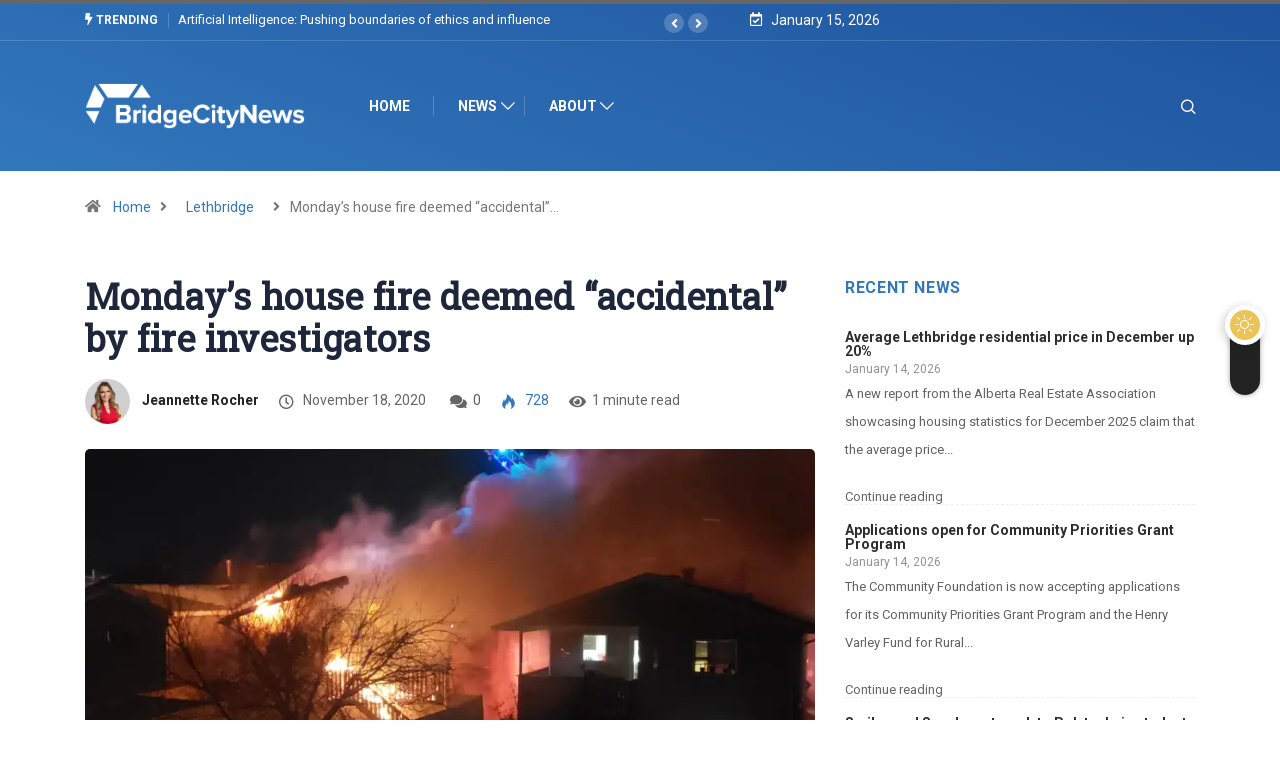

--- FILE ---
content_type: text/html; charset=UTF-8
request_url: https://bridgecitynews.ca/mondays-house-fire-deemed-accidental-by-fire-investigators/
body_size: 23362
content:
<!DOCTYPE html>
<html lang="en-US" class="" data-skin="light" prefix="og: https://ogp.me/ns#">
<head>
    <meta charset="UTF-8">
	            <script type="text/javascript">try {
                    if ("undefined" != typeof localStorage) {
                        var digiSkin = localStorage.getItem("digi-skin"),
                            html = document.getElementsByTagName("html")[0].classList, htmlSkin = "light";
                        if (html.contains("dark-mode") && (htmlSkin = "dark"), null != digiSkin && digiSkin != htmlSkin) {
                            html.add("digi-skin-switch");
                            var digiSkinInverted = !0
                        }
                        "dark" == digiSkin ? html.add("dark-mode") : "light" == digiSkin && html.remove("dark-mode")
                    }
                } catch (t) {
                    console.log(t)
                }</script>
				<meta name="viewport" content="width=device-width, initial-scale=1, maximum-scale=5">
			<meta name="description" content="Monday&#8217;s house fire deemed &#8220;accidental&#8221; by fire investigators" />

<!-- Search Engine Optimization by Rank Math - https://rankmath.com/ -->
<title>Monday&#039;s House Fire Deemed &quot;accidental&quot; By Fire Investigators - Bridge City News - January 15, 2026</title>
<meta name="description" content="Lethbridge fire investigators completed their investigation into a house fire Monday morning on Blackfoot Road West. The investigation revealed that the fire was accidental."/>
<meta name="robots" content="follow, index, max-snippet:-1, max-video-preview:-1, max-image-preview:large"/>
<link rel="canonical" href="https://bridgecitynews.ca/mondays-house-fire-deemed-accidental-by-fire-investigators/" />
<meta property="og:locale" content="en_US" />
<meta property="og:type" content="article" />
<meta property="og:title" content="Monday&#039;s House Fire Deemed &quot;accidental&quot; By Fire Investigators - Bridge City News - January 15, 2026" />
<meta property="og:description" content="Lethbridge fire investigators completed their investigation into a house fire Monday morning on Blackfoot Road West. The investigation revealed that the fire was accidental." />
<meta property="og:url" content="https://bridgecitynews.ca/mondays-house-fire-deemed-accidental-by-fire-investigators/" />
<meta property="og:site_name" content="Bridge City News" />
<meta property="article:publisher" content="https://www.facebook.com/bridgecitynews" />
<meta property="article:tag" content="Lethbridge" />
<meta property="article:section" content="Lethbridge" />
<meta property="og:updated_time" content="2021-02-17T10:07:34-07:00" />
<meta property="og:image" content="https://i0.wp.com/bridgecitynews.ca/wp-content/uploads/2021/02/22.jpg" />
<meta property="og:image:secure_url" content="https://i0.wp.com/bridgecitynews.ca/wp-content/uploads/2021/02/22.jpg" />
<meta property="og:image:width" content="768" />
<meta property="og:image:height" content="1024" />
<meta property="og:image:alt" content="Monday&#8217;s house fire deemed &#8220;accidental&#8221; by fire investigators" />
<meta property="og:image:type" content="image/jpeg" />
<meta property="article:published_time" content="2020-11-18T01:14:24-07:00" />
<meta property="article:modified_time" content="2021-02-17T10:07:34-07:00" />
<meta name="twitter:card" content="summary_large_image" />
<meta name="twitter:title" content="Monday&#039;s House Fire Deemed &quot;accidental&quot; By Fire Investigators - Bridge City News - January 15, 2026" />
<meta name="twitter:description" content="Lethbridge fire investigators completed their investigation into a house fire Monday morning on Blackfoot Road West. The investigation revealed that the fire was accidental." />
<meta name="twitter:site" content="@https://twitter.com/BridgeCityNews" />
<meta name="twitter:creator" content="@https://twitter.com/BridgeCityNews" />
<meta name="twitter:image" content="https://i0.wp.com/bridgecitynews.ca/wp-content/uploads/2021/02/22.jpg" />
<meta name="twitter:label1" content="Written by" />
<meta name="twitter:data1" content="Jeannette Rocher" />
<meta name="twitter:label2" content="Time to read" />
<meta name="twitter:data2" content="Less than a minute" />
<script type="application/ld+json" class="rank-math-schema">{"@context":"https://schema.org","@graph":[{"@type":["NewsMediaOrganization","Organization"],"@id":"https://bridgecitynews.ca/#organization","name":"Bridge City News","url":"https://bridgecitynews.ca","sameAs":["https://www.facebook.com/bridgecitynews","https://twitter.com/https://twitter.com/BridgeCityNews"],"logo":{"@type":"ImageObject","@id":"https://bridgecitynews.ca/#logo","url":"https://bridgecitynews.ca/wp-content/uploads/2021/01/cropped-BCN-512-Colour.png","contentUrl":"https://bridgecitynews.ca/wp-content/uploads/2021/01/cropped-BCN-512-Colour.png","caption":"Bridge City News","inLanguage":"en-US","width":"512","height":"512"},"contactPoint":[{"@type":"ContactPoint","telephone":"18004142545","contactType":"customer support"}]},{"@type":"WebSite","@id":"https://bridgecitynews.ca/#website","url":"https://bridgecitynews.ca","name":"Bridge City News","alternateName":"BCN","publisher":{"@id":"https://bridgecitynews.ca/#organization"},"inLanguage":"en-US"},{"@type":"ImageObject","@id":"https://i0.wp.com/bridgecitynews.ca/wp-content/uploads/2021/02/22.jpg?fit=3024%2C4032&amp;ssl=1","url":"https://i0.wp.com/bridgecitynews.ca/wp-content/uploads/2021/02/22.jpg?fit=3024%2C4032&amp;ssl=1","width":"3024","height":"4032","inLanguage":"en-US"},{"@type":"WebPage","@id":"https://bridgecitynews.ca/mondays-house-fire-deemed-accidental-by-fire-investigators/#webpage","url":"https://bridgecitynews.ca/mondays-house-fire-deemed-accidental-by-fire-investigators/","name":"Monday&#039;s House Fire Deemed &quot;accidental&quot; By Fire Investigators - Bridge City News - January 15, 2026","datePublished":"2020-11-18T01:14:24-07:00","dateModified":"2021-02-17T10:07:34-07:00","isPartOf":{"@id":"https://bridgecitynews.ca/#website"},"primaryImageOfPage":{"@id":"https://i0.wp.com/bridgecitynews.ca/wp-content/uploads/2021/02/22.jpg?fit=3024%2C4032&amp;ssl=1"},"inLanguage":"en-US"},{"@type":"Person","@id":"https://bridgecitynews.ca/author/jeannetterocher/","name":"Jeannette Rocher","url":"https://bridgecitynews.ca/author/jeannetterocher/","image":{"@type":"ImageObject","@id":"https://i0.wp.com/bridgecitynews.ca/wp-content/uploads/2024/07/Jeannette.png?fit=96%2C96&amp;ssl=1","url":"https://i0.wp.com/bridgecitynews.ca/wp-content/uploads/2024/07/Jeannette.png?fit=96%2C96&amp;ssl=1","caption":"Jeannette Rocher","inLanguage":"en-US"},"worksFor":{"@id":"https://bridgecitynews.ca/#organization"}},{"@type":"BlogPosting","headline":"Monday&#039;s House Fire Deemed &quot;accidental&quot; By Fire Investigators - Bridge City News - January","datePublished":"2020-11-18T01:14:24-07:00","dateModified":"2021-02-17T10:07:34-07:00","articleSection":"Lethbridge, News","author":{"@id":"https://bridgecitynews.ca/author/jeannetterocher/","name":"Jeannette Rocher"},"publisher":{"@id":"https://bridgecitynews.ca/#organization"},"description":"Lethbridge fire investigators completed their investigation into a house fire Monday morning on Blackfoot Road West. The investigation revealed that the fire was accidental.","name":"Monday&#039;s House Fire Deemed &quot;accidental&quot; By Fire Investigators - Bridge City News - January","@id":"https://bridgecitynews.ca/mondays-house-fire-deemed-accidental-by-fire-investigators/#richSnippet","isPartOf":{"@id":"https://bridgecitynews.ca/mondays-house-fire-deemed-accidental-by-fire-investigators/#webpage"},"image":{"@id":"https://i0.wp.com/bridgecitynews.ca/wp-content/uploads/2021/02/22.jpg?fit=3024%2C4032&amp;ssl=1"},"inLanguage":"en-US","mainEntityOfPage":{"@id":"https://bridgecitynews.ca/mondays-house-fire-deemed-accidental-by-fire-investigators/#webpage"}}]}</script>
<!-- /Rank Math WordPress SEO plugin -->

<link rel='dns-prefetch' href='//ajax.googleapis.com' />
<link rel='dns-prefetch' href='//stats.wp.com' />
<link rel='preconnect' href='//c0.wp.com' />
<link rel='preconnect' href='//i0.wp.com' />
<link rel="alternate" type="application/rss+xml" title="Bridge City News &raquo; Feed" href="https://bridgecitynews.ca/feed/" />
<link rel="alternate" type="application/rss+xml" title="Bridge City News &raquo; Comments Feed" href="https://bridgecitynews.ca/comments/feed/" />
<link rel="alternate" type="application/rss+xml" title="Bridge City News &raquo; Monday&#8217;s house fire deemed &#8220;accidental&#8221; by fire investigators Comments Feed" href="https://bridgecitynews.ca/mondays-house-fire-deemed-accidental-by-fire-investigators/feed/" />
<link rel="alternate" title="oEmbed (JSON)" type="application/json+oembed" href="https://bridgecitynews.ca/wp-json/oembed/1.0/embed?url=https%3A%2F%2Fbridgecitynews.ca%2Fmondays-house-fire-deemed-accidental-by-fire-investigators%2F" />
<link rel="alternate" title="oEmbed (XML)" type="text/xml+oembed" href="https://bridgecitynews.ca/wp-json/oembed/1.0/embed?url=https%3A%2F%2Fbridgecitynews.ca%2Fmondays-house-fire-deemed-accidental-by-fire-investigators%2F&#038;format=xml" />
<link rel='stylesheet' id='all-css-833df64a9a9ceb631e7f3deeac6b65d0' href='https://bridgecitynews.ca/_static/??-eJydU9FOwzAM/[base64]/pbXMCBEBagIxBjmVpO/3e1BhVGg05J95Jd3XEuWNHFz0t8ftxuduv1Zve0+QZcpplZ' type='text/css' media='all' />
<style id='wp-block-library-inline-css'>
.has-text-align-justify{text-align:justify;}
/*# sourceURL=wp-block-library-inline-css */
</style>
<style id='digiqole-master-inline-css'>
.progress-bar{ background-color : #3277bc}
        html.fonts-loaded body{ font-family: Roboto }
        .body-box-layout{ 
            background-image:url();;
            background-repeat: no-repeat;
            background-position: center;
            background-size: cover;
            background-attachment: fixed;
         }
        body,
        .post-navigation .post-previous a p, .post-navigation .post-next a p,
        .dark-mode .blog-single .post-meta li,
        .dark-mode .wp-block-quote p,
        .dark-mode .wp-block-quote::before,
        .dark-mode .wp-block-quote cite,
        .dark-mode .view-review-list .xs-review-date,
        .dark-mode .view-review-list .xs-reviewer-author,
        .dark-mode .breadcrumb li,
        .dark-mode .post-meta span,
        .dark-mode .post-meta span a,
        .dark-mode .tranding-bg-white .tranding-bar .trending-slide-bg.trending-slide .post-title a,
        .dark-mode .blog-single .post-meta li.post-author a{
           color:  #151515;
        }

        h1, h2, h3, h4, h5, h6,
        .post-title,
        .post-navigation span,
        .post-title a,
        .dark-mode .error-page .error-code,
        .dark-mode.archive .entry-blog-summery .readmore-btn,
        .dark-mode .entry-blog-summery.ts-post .readmore-btn,
        .dark-mode .apsc-icons-wrapper.apsc-theme-2 .apsc-each-profile a,
        .dark-mode .ts-author-content .comment a{
            color:  #1d263b;
        }


        .dark-mode .apsc-icons-wrapper.apsc-theme-2 .apsc-each-profile a{
            color: #1d263b !important;
        }
        .dark-mode .blog-single .post .post-body{
            background: transparent;
        }

        html.fonts-loaded h1,
        html.fonts-loaded h2{
            font-family: Roboto Slab;
        }
        html.fonts-loaded h3{ 
            font-family: Roboto;
        }

        html.fonts-loaded h4{ 
            font-family: Roboto;
        }

        a,
        .entry-header .entry-title a:hover,
        .sidebar ul li a:hover,
        .breadcrumb a:hover {
            color: #3277bc;
            transition: all ease 500ms;
        }
      
        .btn-primary:hover,
        .switch__background,
        .switch__mouth,
        .switch__eye-left,
        .switch__eye-right{
         background: #1d263b;
         border-color: #1d263b;;
        }

        .tag-lists a:hover,
        .tagcloud a:hover,
        .owl-carousel .owl-dots .owl-dot.active span,
        .blog-single .tag-lists a:hover {
            border-color: #3277bc;
        }

        blockquote.wp-block-quote, .wp-block-quote, .wp-block-quote:not(.is-large):not(.is-style-large), .wp-block-pullquote blockquote,
         blockquote.wp-block-pullquote, .wp-block-quote.is-large, .wp-block-quote.is-style-large{
            border-left-color: #3277bc;
        }
        
        .post .post-footer .readmore,
        .post .post-media .video-link-btn a,
        .post-list-item .recen-tab-menu.nav-tabs li a:before, 
        .post-list-item .recen-tab-menu.nav-tabs li a:after,
        .blog-single .xs-review-box .xs-review .xs-btn:hover,
        .blog-single .tag-lists span,
        .tag-lists a:hover, .tagcloud a:hover,
        .heading-style3 .block-title .title-angle-shap:before, 
        .heading-style3 .block-title .title-angle-shap:after,
         .heading-style3 .widget-title .title-angle-shap:before, 
         .heading-style3 .widget-title .title-angle-shap:after, 
         .sidebar .widget .block-title .title-angle-shap:before,
          .sidebar .widget .block-title .title-angle-shap:after, 
          .sidebar .widget .widget-title .title-angle-shap:before, 
        .sidebar .widget .widget-title .title-angle-shap:after,
        .pagination li.active a, .pagination li:hover a,
        .owl-carousel .owl-dots .owl-dot.active span,
        .main-pagination .swiper-pagination-bullet-active,
        .swiper-pagination .swiper-pagination-bullet-active,
        .header .navbar-light .ekit-wid-con .digiqole-elementskit-menu
         .elementskit-navbar-nav > li.active > a:before,
         .trending-light .tranding-bar .trending-slide .trending-title,
        .post-list-item .post-thumb .tab-post-count, .post-list-item .post-thumb .post-index,
        .woocommerce ul.products li.product .button,.woocommerce ul.products li.product .added_to_cart,
        .woocommerce nav.woocommerce-pagination ul li a:focus, .woocommerce nav.woocommerce-pagination ul li a:hover, .woocommerce nav.woocommerce-pagination ul li span.current,
        .woocommerce #respond input#submit.alt, .woocommerce a.button.alt, .woocommerce button.button.alt, .woocommerce input.button.alt,.sponsor-web-link a:hover i, .woocommerce .widget_price_filter .ui-slider .ui-slider-range,
        .woocommerce span.onsale,
        .not-found .input-group-btn,
        .btn,
        .BackTo,
        .sidebar .widget.widget_search .input-group-btn,
        .woocommerce ul.products li.product .added_to_cart:hover, .woocommerce #respond input#submit.alt:hover, .woocommerce a.button.alt:hover, .woocommerce button.button.alt:hover, 
        .footer-social li a,
        .digiqole-video-post .video-item .post-video .ts-play-btn,
        .blog-single .post-meta .social-share i.fa-share,
        .social-share i.ts-icon-share,
        .woocommerce input.button.alt:hover,
        .woocommerce .widget_price_filter .ui-slider .ui-slider-handle,
        #preloader,
        .main-slider .swiper-button-next:hover,
        .main-slider .swiper-button-prev:hover,
        .main-slider .owl-dots .owl-dot.swiper-pagination-bullet-active,
        .main-slider .owl-dots .swiper-pagination-bullet.swiper-pagination-bullet-active,
        .main-slider .swiper-pagination .owl-dot.swiper-pagination-bullet-active,
        .main-slider .swiper-pagination .swiper-pagination-bullet.swiper-pagination-bullet-active,
        .main-slider .main-pagination .owl-dot.swiper-pagination-bullet-active,
        .main-slider .main-pagination .swiper-pagination-bullet.swiper-pagination-bullet-active,
        .weekend-top .owl-dots .owl-dot.swiper-pagination-bullet-active,
        .weekend-top .owl-dots .swiper-pagination-bullet.swiper-pagination-bullet-active,
        .weekend-top .swiper-pagination .owl-dot.swiper-pagination-bullet-active,
        .weekend-top .swiper-pagination .swiper-pagination-bullet.swiper-pagination-bullet-active,
        .featured-tab-item .nav-tabs .nav-link.active:before,
        .post-slider .swiper-pagination .swiper-pagination-bullet.swiper-pagination-bullet-active,
        .blog-single .post-meta .social-share .ts-icon-share {
            background: #3277bc;
        }
        .owl-carousel.owl-loaded .owl-nav .owl-next.disabled, 
        .owl-carousel.owl-loaded .owl-nav .owl-prev.disabled,
        .ts-about-image-wrapper.owl-carousel.owl-theme .owl-nav [class*=owl-]:hover{
            background: #3277bc !important;
        }

        .ts-footer .recent-posts-widget .post-content .post-title a:hover,
        .post-list-item .recen-tab-menu.nav-tabs li a.active,
        .ts-footer .footer-left-widget .footer-social li a:hover,
         .ts-footer .footer-widget .footer-social li a:hover,
         .heading-style3 .block-title, .heading-style3 .widget-title,
         .topbar.topbar-gray .tranding-bg-white .tranding-bar .trending-slide-bg .trending-title i,
         .sidebar .widget .block-title, .sidebar .widget .widget-title,
         .header .navbar-light .ekit-wid-con .digiqole-elementskit-menu .elementskit-navbar-nav .dropdown-item.active,
         .header .navbar-light .ekit-wid-con .digiqole-elementskit-menu .elementskit-navbar-nav li a:hover,
         .social-links li a:hover,
         .post-title a:hover,
         .video-tab-list .post-tab-list li a.active h4.post-title, .video-tab-list .post-tab-list li a:hover h4.post-title,
         .featured-tab-item .nav-tabs .nav-link.active .tab-head > span.tab-text-title,
         .woocommerce ul.products li.product .price, 
         .woocommerce ul.products li.product .woocommerce-loop-product__title:hover,
         .load-more-btn .digiqole-post-grid-loadmore:hover,
         .blog-single .post-meta li.meta-post-view,
         .ts-overlay-style .post-meta-info li.active i,
         .blog-single .post-meta li a:hover {
            color: #3277bc;
        }
        
        .post-layout-style5 .post-meta li.meta-post-view .ts-icon {
            color: #3277bc!important;
        }
      
        
            .topbar.topbar-gray,
            .topbar-dark .top-dark-info{
                background: #1d263b;
            }
        
            .topbar .top-nav li a,
            .topbar .social-links li a,
            .topbar.topbar-gray .top-info li,
            .tranding-bg-dark .tranding-bar .trending-slide-bg .trending-title,
            .tranding-bg-dark .tranding-bar .trending-slide-bg .post-title a,
            .topbar-dark .top-dark-info .top-info li,
            .tranding-bar .trending-slide .post-title a,
            .header-gradient-area .topbar .tranding-bar .trending-slide .trending-title,
            .header-gradient-area .topbar .top-info li a, .header-gradient-area .topbar .social-links li a,
            .header-gradient-area .topbar .top-info li, .header-gradient-area .topbar .social-links li,
            .topbar.topbar-gray .tranding-bg-white .tranding-bar .trending-slide-bg .trending-title,
            .topbar.topbar-gray .tranding-bg-white .tranding-bar .trending-slide-bg .post-title a,
            .topbar .social-links .header-date-info{
                color: #ffffff;
            }
        
            .header .navbar-light .ekit-wid-con .digiqole-elementskit-menu{
               height: 80px;
            }
            @media(min-width: 1024px){
                .header-gradient-area .navbar-light .ekit-wid-con .digiqole-elementskit-menu .elementskit-navbar-nav > li > a,
                .header.header-gradient .navbar-light .ekit-wid-con .digiqole-elementskit-menu .elementskit-navbar-nav > li > a, 
                .header .navbar-light .ekit-wid-con .digiqole-elementskit-menu .elementskit-navbar-nav > li > a,
                 .header .navbar-light .nav-search-area a, .header-gradient .navbar-light .social-links li a, 
                 .header .navbar-light .navbar-nav > li > a, 
               .header-gradient .navbar-light .nav-search-area .header-search-icon a{
                   line-height: 80px;
               }
            }
        
                .header-gradient,
                .header-dark .navbar-light,
                .header-gradient .navbar-sticky.sticky,
                .header-bg-dark .navbar-sticky.sticky,
                .header-bg-dark,
                .header-middle-gradent{
                    background-image: linear-gradient(20deg, #3277bc 0%, #1e539e 100%);
                }
            
                @media(min-width: 1024px){
                    .header-gradient-area .navbar-light .ekit-wid-con .digiqole-elementskit-menu .elementskit-navbar-nav > li > a,
                    .header.header-gradient .navbar-light .ekit-wid-con .digiqole-elementskit-menu .elementskit-navbar-nav > li > a,
                    .header .navbar-light .ekit-wid-con .digiqole-elementskit-menu .elementskit-navbar-nav > li > a,
                    .header .navbar-light .nav-search-area a,
                    .header-gradient .navbar-light .social-links li a,
                    .header .navbar-light .navbar-nav > li > a{
                           color: #ffffff;
                    }
                }
            
                @media(min-width: 1024px){
                    .header-gradient-area .navbar-light .ekit-wid-con .digiqole-elementskit-menu .elementskit-navbar-nav > li > a:hover,
                    .header.header-gradient .navbar-light .ekit-wid-con .digiqole-elementskit-menu .elementskit-navbar-nav > li > a:hover,
                    .header .navbar-light .navbar-nav > li > a:hover,
                    .header-gradient-area .header .navbar-light .navbar-nav > li.active > a, 
                    .header-gradient-area .header .navbar-light .navbar-nav > li:hover > a,
                    .navbar-solid.header .navbar-light .navbar-nav li.active > a,
                    .header.header-dark .navbar-light .navbar-nav li.active > a,
                    .header .navbar-light .navbar-nav li.active > a,
                    .header.header-gradient .navbar-light .ekit-wid-con .digiqole-elementskit-menu .elementskit-navbar-nav > li.active > a,
                    .header .navbar-light .ekit-wid-con .digiqole-elementskit-menu .elementskit-navbar-nav > li:hover > a{
                        color: #f8f8f6;
                    }


                    
                }
                .header .navbar-light .ekit-wid-con .digiqole-elementskit-menu .elementskit-navbar-nav > li.active > a:before,
                .header .navbar-light .navbar-nav > li.active > a:before{
                    background: #f8f8f6;
                }
            
     
            html.fonts-loaded .header .navbar-light .navbar-nav li ul.dropdown-menu li a,
            html.fonts-loaded .header .navbar-light .ekit-wid-con .digiqole-elementskit-menu .elementskit-navbar-nav li ul li a,
            html.fonts-loaded .header .navbar-light .ekit-wid-con .digiqole-elementskit-menu .elementskit-navbar-nav li .elementskit-dropdown li a{
                   color: #3277bc;
                   font-size: 16px;
                }
            
     
            html.fonts-loaded .header .navbar-light .navbar-nav li ul.dropdown-menu li a:hover,
            .header .navbar-light .ekit-wid-con .digiqole-elementskit-menu .elementskit-navbar-nav .dropdown-item.active,
            .header .navbar-light .ekit-wid-con .digiqole-elementskit-menu .elementskit-navbar-nav li ul li a:hover,
            .header .navbar-light .navbar-nav li ul.dropdown-menu li.active a{
                   color: #3277bc;
                   
                }
            
     
            .header .navbar-light .elementskit-menu-hamburger,
            .header .navbar-light .navbar-toggler-icon {
                    background: #3277bc;
                    border-color: #3277bc;
                }
            
            html.fonts-loaded .header-gradient-area .navbar-light .ekit-wid-con .digiqole-elementskit-menu .elementskit-navbar-nav > li > a,
            html.fonts-loaded .header.header-gradient .navbar-light .ekit-wid-con .digiqole-elementskit-menu .elementskit-navbar-nav > li > a,
            html.fonts-loaded .header .navbar-light .ekit-wid-con .digiqole-elementskit-menu .elementskit-navbar-nav > li > a,
            html.fonts-loaded .header .navbar-light .nav-search-area a,
            html.fonts-loaded .header-gradient .navbar-light .social-links li a,
            html.fonts-loaded .header .navbar-light .navbar-nav > li > a,
            html.fonts-loaded .header-gradient .navbar-light .nav-search-area .header-search-icon a{
                font-family: Roboto;
                font-size: 16px; 
                font-weight: 700px; 
                }
            
        .newsletter-area{
                background-image: linear-gradient(20deg, #2d70b6 0%, #2d70b6 100%);
            }
        .ts-footer{
            padding-top:45px;
            padding-bottom:45px;
         }
      body,
      .dark-mode .ts-author-media,
      .dark-mode .ts-author-content::before,
      .dark-mode .ts-author-content::after,
      .dark-mode .post-layout-style4 .post-single .entry-header{
         background-color: #ffffff;
      }
     
      .ts-footer{
          background-color: #2d70b6;
          background-repeat:no-repeat;
          background-size: cover;
          
          
      }
      .newsletter-form span,
      .ts-footer .widget-title span{
        background-color: #2d70b6;
      }

      .ts-footer-classic .widget-title,
      .ts-footer-classic h3,
      .ts-footer-classic h4,
      .ts-footer .widget-title,
      .ts-footer-classic .contact h3{
          color: #ffffff;
      }
      .ts-footer p,
      .ts-footer .list-arrow li a,
      .ts-footer .menu li a,
      .ts-footer .service-time li,
      .ts-footer .list-arrow li::before, 
      .ts-footer .footer-info li,
      .ts-footer .footer-left-widget .footer-social li a, .ts-footer .footer-widget .footer-social li a,
      .ts-footer .footer-left-widget p, .ts-footer .footer-widget p,
      .ts-footer .recent-posts-widget .post-content .post-title a,
      .ts-footer .menu li::before{
        color: #ffffff;
      }

     
     
      .copy-right{
         background-color: #2d70b6;
      }
      .copy-right .copyright-text p{
         color: #ffffff;
      }
      
/*# sourceURL=digiqole-master-inline-css */
</style>
<style id='__EPYT__style-inline-css'>

                .epyt-gallery-thumb {
                        width: 33.333%;
                }
                
/*# sourceURL=__EPYT__style-inline-css */
</style>
<style id='wp-img-auto-sizes-contain-inline-css'>
img:is([sizes=auto i],[sizes^="auto," i]){contain-intrinsic-size:3000px 1500px}
/*# sourceURL=wp-img-auto-sizes-contain-inline-css */
</style>
<style id='wp-emoji-styles-inline-css'>

	img.wp-smiley, img.emoji {
		display: inline !important;
		border: none !important;
		box-shadow: none !important;
		height: 1em !important;
		width: 1em !important;
		margin: 0 0.07em !important;
		vertical-align: -0.1em !important;
		background: none !important;
		padding: 0 !important;
	}
/*# sourceURL=wp-emoji-styles-inline-css */
</style>
<style id='classic-theme-styles-inline-css'>
/*! This file is auto-generated */
.wp-block-button__link{color:#fff;background-color:#32373c;border-radius:9999px;box-shadow:none;text-decoration:none;padding:calc(.667em + 2px) calc(1.333em + 2px);font-size:1.125em}.wp-block-file__button{background:#32373c;color:#fff;text-decoration:none}
/*# sourceURL=/wp-includes/css/classic-themes.min.css */
</style>
<style id='jetpack-sharing-buttons-style-inline-css'>
.jetpack-sharing-buttons__services-list{display:flex;flex-direction:row;flex-wrap:wrap;gap:0;list-style-type:none;margin:5px;padding:0}.jetpack-sharing-buttons__services-list.has-small-icon-size{font-size:12px}.jetpack-sharing-buttons__services-list.has-normal-icon-size{font-size:16px}.jetpack-sharing-buttons__services-list.has-large-icon-size{font-size:24px}.jetpack-sharing-buttons__services-list.has-huge-icon-size{font-size:36px}@media print{.jetpack-sharing-buttons__services-list{display:none!important}}.editor-styles-wrapper .wp-block-jetpack-sharing-buttons{gap:0;padding-inline-start:0}ul.jetpack-sharing-buttons__services-list.has-background{padding:1.25em 2.375em}
/*# sourceURL=https://bridgecitynews.ca/wp-content/plugins/jetpack/_inc/blocks/sharing-buttons/view.css */
</style>
<style id='global-styles-inline-css'>
:root{--wp--preset--aspect-ratio--square: 1;--wp--preset--aspect-ratio--4-3: 4/3;--wp--preset--aspect-ratio--3-4: 3/4;--wp--preset--aspect-ratio--3-2: 3/2;--wp--preset--aspect-ratio--2-3: 2/3;--wp--preset--aspect-ratio--16-9: 16/9;--wp--preset--aspect-ratio--9-16: 9/16;--wp--preset--color--black: #000000;--wp--preset--color--cyan-bluish-gray: #abb8c3;--wp--preset--color--white: #ffffff;--wp--preset--color--pale-pink: #f78da7;--wp--preset--color--vivid-red: #cf2e2e;--wp--preset--color--luminous-vivid-orange: #ff6900;--wp--preset--color--luminous-vivid-amber: #fcb900;--wp--preset--color--light-green-cyan: #7bdcb5;--wp--preset--color--vivid-green-cyan: #00d084;--wp--preset--color--pale-cyan-blue: #8ed1fc;--wp--preset--color--vivid-cyan-blue: #0693e3;--wp--preset--color--vivid-purple: #9b51e0;--wp--preset--gradient--vivid-cyan-blue-to-vivid-purple: linear-gradient(135deg,rgb(6,147,227) 0%,rgb(155,81,224) 100%);--wp--preset--gradient--light-green-cyan-to-vivid-green-cyan: linear-gradient(135deg,rgb(122,220,180) 0%,rgb(0,208,130) 100%);--wp--preset--gradient--luminous-vivid-amber-to-luminous-vivid-orange: linear-gradient(135deg,rgb(252,185,0) 0%,rgb(255,105,0) 100%);--wp--preset--gradient--luminous-vivid-orange-to-vivid-red: linear-gradient(135deg,rgb(255,105,0) 0%,rgb(207,46,46) 100%);--wp--preset--gradient--very-light-gray-to-cyan-bluish-gray: linear-gradient(135deg,rgb(238,238,238) 0%,rgb(169,184,195) 100%);--wp--preset--gradient--cool-to-warm-spectrum: linear-gradient(135deg,rgb(74,234,220) 0%,rgb(151,120,209) 20%,rgb(207,42,186) 40%,rgb(238,44,130) 60%,rgb(251,105,98) 80%,rgb(254,248,76) 100%);--wp--preset--gradient--blush-light-purple: linear-gradient(135deg,rgb(255,206,236) 0%,rgb(152,150,240) 100%);--wp--preset--gradient--blush-bordeaux: linear-gradient(135deg,rgb(254,205,165) 0%,rgb(254,45,45) 50%,rgb(107,0,62) 100%);--wp--preset--gradient--luminous-dusk: linear-gradient(135deg,rgb(255,203,112) 0%,rgb(199,81,192) 50%,rgb(65,88,208) 100%);--wp--preset--gradient--pale-ocean: linear-gradient(135deg,rgb(255,245,203) 0%,rgb(182,227,212) 50%,rgb(51,167,181) 100%);--wp--preset--gradient--electric-grass: linear-gradient(135deg,rgb(202,248,128) 0%,rgb(113,206,126) 100%);--wp--preset--gradient--midnight: linear-gradient(135deg,rgb(2,3,129) 0%,rgb(40,116,252) 100%);--wp--preset--font-size--small: 13px;--wp--preset--font-size--medium: 20px;--wp--preset--font-size--large: 36px;--wp--preset--font-size--x-large: 42px;--wp--preset--font-family--albert-sans: 'Albert Sans', sans-serif;--wp--preset--font-family--alegreya: Alegreya, serif;--wp--preset--font-family--arvo: Arvo, serif;--wp--preset--font-family--bodoni-moda: 'Bodoni Moda', serif;--wp--preset--font-family--bricolage-grotesque: 'Bricolage Grotesque', sans-serif;--wp--preset--font-family--cabin: Cabin, sans-serif;--wp--preset--font-family--chivo: Chivo, sans-serif;--wp--preset--font-family--commissioner: Commissioner, sans-serif;--wp--preset--font-family--cormorant: Cormorant, serif;--wp--preset--font-family--courier-prime: 'Courier Prime', monospace;--wp--preset--font-family--crimson-pro: 'Crimson Pro', serif;--wp--preset--font-family--dm-mono: 'DM Mono', monospace;--wp--preset--font-family--dm-sans: 'DM Sans', sans-serif;--wp--preset--font-family--dm-serif-display: 'DM Serif Display', serif;--wp--preset--font-family--domine: Domine, serif;--wp--preset--font-family--eb-garamond: 'EB Garamond', serif;--wp--preset--font-family--epilogue: Epilogue, sans-serif;--wp--preset--font-family--fahkwang: Fahkwang, sans-serif;--wp--preset--font-family--figtree: Figtree, sans-serif;--wp--preset--font-family--fira-sans: 'Fira Sans', sans-serif;--wp--preset--font-family--fjalla-one: 'Fjalla One', sans-serif;--wp--preset--font-family--fraunces: Fraunces, serif;--wp--preset--font-family--gabarito: Gabarito, system-ui;--wp--preset--font-family--ibm-plex-mono: 'IBM Plex Mono', monospace;--wp--preset--font-family--ibm-plex-sans: 'IBM Plex Sans', sans-serif;--wp--preset--font-family--ibarra-real-nova: 'Ibarra Real Nova', serif;--wp--preset--font-family--instrument-serif: 'Instrument Serif', serif;--wp--preset--font-family--inter: Inter, sans-serif;--wp--preset--font-family--josefin-sans: 'Josefin Sans', sans-serif;--wp--preset--font-family--jost: Jost, sans-serif;--wp--preset--font-family--libre-baskerville: 'Libre Baskerville', serif;--wp--preset--font-family--libre-franklin: 'Libre Franklin', sans-serif;--wp--preset--font-family--literata: Literata, serif;--wp--preset--font-family--lora: Lora, serif;--wp--preset--font-family--merriweather: Merriweather, serif;--wp--preset--font-family--montserrat: Montserrat, sans-serif;--wp--preset--font-family--newsreader: Newsreader, serif;--wp--preset--font-family--noto-sans-mono: 'Noto Sans Mono', sans-serif;--wp--preset--font-family--nunito: Nunito, sans-serif;--wp--preset--font-family--open-sans: 'Open Sans', sans-serif;--wp--preset--font-family--overpass: Overpass, sans-serif;--wp--preset--font-family--pt-serif: 'PT Serif', serif;--wp--preset--font-family--petrona: Petrona, serif;--wp--preset--font-family--piazzolla: Piazzolla, serif;--wp--preset--font-family--playfair-display: 'Playfair Display', serif;--wp--preset--font-family--plus-jakarta-sans: 'Plus Jakarta Sans', sans-serif;--wp--preset--font-family--poppins: Poppins, sans-serif;--wp--preset--font-family--raleway: Raleway, sans-serif;--wp--preset--font-family--roboto: Roboto, sans-serif;--wp--preset--font-family--roboto-slab: 'Roboto Slab', serif;--wp--preset--font-family--rubik: Rubik, sans-serif;--wp--preset--font-family--rufina: Rufina, serif;--wp--preset--font-family--sora: Sora, sans-serif;--wp--preset--font-family--source-sans-3: 'Source Sans 3', sans-serif;--wp--preset--font-family--source-serif-4: 'Source Serif 4', serif;--wp--preset--font-family--space-mono: 'Space Mono', monospace;--wp--preset--font-family--syne: Syne, sans-serif;--wp--preset--font-family--texturina: Texturina, serif;--wp--preset--font-family--urbanist: Urbanist, sans-serif;--wp--preset--font-family--work-sans: 'Work Sans', sans-serif;--wp--preset--spacing--20: 0.44rem;--wp--preset--spacing--30: 0.67rem;--wp--preset--spacing--40: 1rem;--wp--preset--spacing--50: 1.5rem;--wp--preset--spacing--60: 2.25rem;--wp--preset--spacing--70: 3.38rem;--wp--preset--spacing--80: 5.06rem;--wp--preset--shadow--natural: 6px 6px 9px rgba(0, 0, 0, 0.2);--wp--preset--shadow--deep: 12px 12px 50px rgba(0, 0, 0, 0.4);--wp--preset--shadow--sharp: 6px 6px 0px rgba(0, 0, 0, 0.2);--wp--preset--shadow--outlined: 6px 6px 0px -3px rgb(255, 255, 255), 6px 6px rgb(0, 0, 0);--wp--preset--shadow--crisp: 6px 6px 0px rgb(0, 0, 0);}:where(.is-layout-flex){gap: 0.5em;}:where(.is-layout-grid){gap: 0.5em;}body .is-layout-flex{display: flex;}.is-layout-flex{flex-wrap: wrap;align-items: center;}.is-layout-flex > :is(*, div){margin: 0;}body .is-layout-grid{display: grid;}.is-layout-grid > :is(*, div){margin: 0;}:where(.wp-block-columns.is-layout-flex){gap: 2em;}:where(.wp-block-columns.is-layout-grid){gap: 2em;}:where(.wp-block-post-template.is-layout-flex){gap: 1.25em;}:where(.wp-block-post-template.is-layout-grid){gap: 1.25em;}.has-black-color{color: var(--wp--preset--color--black) !important;}.has-cyan-bluish-gray-color{color: var(--wp--preset--color--cyan-bluish-gray) !important;}.has-white-color{color: var(--wp--preset--color--white) !important;}.has-pale-pink-color{color: var(--wp--preset--color--pale-pink) !important;}.has-vivid-red-color{color: var(--wp--preset--color--vivid-red) !important;}.has-luminous-vivid-orange-color{color: var(--wp--preset--color--luminous-vivid-orange) !important;}.has-luminous-vivid-amber-color{color: var(--wp--preset--color--luminous-vivid-amber) !important;}.has-light-green-cyan-color{color: var(--wp--preset--color--light-green-cyan) !important;}.has-vivid-green-cyan-color{color: var(--wp--preset--color--vivid-green-cyan) !important;}.has-pale-cyan-blue-color{color: var(--wp--preset--color--pale-cyan-blue) !important;}.has-vivid-cyan-blue-color{color: var(--wp--preset--color--vivid-cyan-blue) !important;}.has-vivid-purple-color{color: var(--wp--preset--color--vivid-purple) !important;}.has-black-background-color{background-color: var(--wp--preset--color--black) !important;}.has-cyan-bluish-gray-background-color{background-color: var(--wp--preset--color--cyan-bluish-gray) !important;}.has-white-background-color{background-color: var(--wp--preset--color--white) !important;}.has-pale-pink-background-color{background-color: var(--wp--preset--color--pale-pink) !important;}.has-vivid-red-background-color{background-color: var(--wp--preset--color--vivid-red) !important;}.has-luminous-vivid-orange-background-color{background-color: var(--wp--preset--color--luminous-vivid-orange) !important;}.has-luminous-vivid-amber-background-color{background-color: var(--wp--preset--color--luminous-vivid-amber) !important;}.has-light-green-cyan-background-color{background-color: var(--wp--preset--color--light-green-cyan) !important;}.has-vivid-green-cyan-background-color{background-color: var(--wp--preset--color--vivid-green-cyan) !important;}.has-pale-cyan-blue-background-color{background-color: var(--wp--preset--color--pale-cyan-blue) !important;}.has-vivid-cyan-blue-background-color{background-color: var(--wp--preset--color--vivid-cyan-blue) !important;}.has-vivid-purple-background-color{background-color: var(--wp--preset--color--vivid-purple) !important;}.has-black-border-color{border-color: var(--wp--preset--color--black) !important;}.has-cyan-bluish-gray-border-color{border-color: var(--wp--preset--color--cyan-bluish-gray) !important;}.has-white-border-color{border-color: var(--wp--preset--color--white) !important;}.has-pale-pink-border-color{border-color: var(--wp--preset--color--pale-pink) !important;}.has-vivid-red-border-color{border-color: var(--wp--preset--color--vivid-red) !important;}.has-luminous-vivid-orange-border-color{border-color: var(--wp--preset--color--luminous-vivid-orange) !important;}.has-luminous-vivid-amber-border-color{border-color: var(--wp--preset--color--luminous-vivid-amber) !important;}.has-light-green-cyan-border-color{border-color: var(--wp--preset--color--light-green-cyan) !important;}.has-vivid-green-cyan-border-color{border-color: var(--wp--preset--color--vivid-green-cyan) !important;}.has-pale-cyan-blue-border-color{border-color: var(--wp--preset--color--pale-cyan-blue) !important;}.has-vivid-cyan-blue-border-color{border-color: var(--wp--preset--color--vivid-cyan-blue) !important;}.has-vivid-purple-border-color{border-color: var(--wp--preset--color--vivid-purple) !important;}.has-vivid-cyan-blue-to-vivid-purple-gradient-background{background: var(--wp--preset--gradient--vivid-cyan-blue-to-vivid-purple) !important;}.has-light-green-cyan-to-vivid-green-cyan-gradient-background{background: var(--wp--preset--gradient--light-green-cyan-to-vivid-green-cyan) !important;}.has-luminous-vivid-amber-to-luminous-vivid-orange-gradient-background{background: var(--wp--preset--gradient--luminous-vivid-amber-to-luminous-vivid-orange) !important;}.has-luminous-vivid-orange-to-vivid-red-gradient-background{background: var(--wp--preset--gradient--luminous-vivid-orange-to-vivid-red) !important;}.has-very-light-gray-to-cyan-bluish-gray-gradient-background{background: var(--wp--preset--gradient--very-light-gray-to-cyan-bluish-gray) !important;}.has-cool-to-warm-spectrum-gradient-background{background: var(--wp--preset--gradient--cool-to-warm-spectrum) !important;}.has-blush-light-purple-gradient-background{background: var(--wp--preset--gradient--blush-light-purple) !important;}.has-blush-bordeaux-gradient-background{background: var(--wp--preset--gradient--blush-bordeaux) !important;}.has-luminous-dusk-gradient-background{background: var(--wp--preset--gradient--luminous-dusk) !important;}.has-pale-ocean-gradient-background{background: var(--wp--preset--gradient--pale-ocean) !important;}.has-electric-grass-gradient-background{background: var(--wp--preset--gradient--electric-grass) !important;}.has-midnight-gradient-background{background: var(--wp--preset--gradient--midnight) !important;}.has-small-font-size{font-size: var(--wp--preset--font-size--small) !important;}.has-medium-font-size{font-size: var(--wp--preset--font-size--medium) !important;}.has-large-font-size{font-size: var(--wp--preset--font-size--large) !important;}.has-x-large-font-size{font-size: var(--wp--preset--font-size--x-large) !important;}.has-albert-sans-font-family{font-family: var(--wp--preset--font-family--albert-sans) !important;}.has-alegreya-font-family{font-family: var(--wp--preset--font-family--alegreya) !important;}.has-arvo-font-family{font-family: var(--wp--preset--font-family--arvo) !important;}.has-bodoni-moda-font-family{font-family: var(--wp--preset--font-family--bodoni-moda) !important;}.has-bricolage-grotesque-font-family{font-family: var(--wp--preset--font-family--bricolage-grotesque) !important;}.has-cabin-font-family{font-family: var(--wp--preset--font-family--cabin) !important;}.has-chivo-font-family{font-family: var(--wp--preset--font-family--chivo) !important;}.has-commissioner-font-family{font-family: var(--wp--preset--font-family--commissioner) !important;}.has-cormorant-font-family{font-family: var(--wp--preset--font-family--cormorant) !important;}.has-courier-prime-font-family{font-family: var(--wp--preset--font-family--courier-prime) !important;}.has-crimson-pro-font-family{font-family: var(--wp--preset--font-family--crimson-pro) !important;}.has-dm-mono-font-family{font-family: var(--wp--preset--font-family--dm-mono) !important;}.has-dm-sans-font-family{font-family: var(--wp--preset--font-family--dm-sans) !important;}.has-dm-serif-display-font-family{font-family: var(--wp--preset--font-family--dm-serif-display) !important;}.has-domine-font-family{font-family: var(--wp--preset--font-family--domine) !important;}.has-eb-garamond-font-family{font-family: var(--wp--preset--font-family--eb-garamond) !important;}.has-epilogue-font-family{font-family: var(--wp--preset--font-family--epilogue) !important;}.has-fahkwang-font-family{font-family: var(--wp--preset--font-family--fahkwang) !important;}.has-figtree-font-family{font-family: var(--wp--preset--font-family--figtree) !important;}.has-fira-sans-font-family{font-family: var(--wp--preset--font-family--fira-sans) !important;}.has-fjalla-one-font-family{font-family: var(--wp--preset--font-family--fjalla-one) !important;}.has-fraunces-font-family{font-family: var(--wp--preset--font-family--fraunces) !important;}.has-gabarito-font-family{font-family: var(--wp--preset--font-family--gabarito) !important;}.has-ibm-plex-mono-font-family{font-family: var(--wp--preset--font-family--ibm-plex-mono) !important;}.has-ibm-plex-sans-font-family{font-family: var(--wp--preset--font-family--ibm-plex-sans) !important;}.has-ibarra-real-nova-font-family{font-family: var(--wp--preset--font-family--ibarra-real-nova) !important;}.has-instrument-serif-font-family{font-family: var(--wp--preset--font-family--instrument-serif) !important;}.has-inter-font-family{font-family: var(--wp--preset--font-family--inter) !important;}.has-josefin-sans-font-family{font-family: var(--wp--preset--font-family--josefin-sans) !important;}.has-jost-font-family{font-family: var(--wp--preset--font-family--jost) !important;}.has-libre-baskerville-font-family{font-family: var(--wp--preset--font-family--libre-baskerville) !important;}.has-libre-franklin-font-family{font-family: var(--wp--preset--font-family--libre-franklin) !important;}.has-literata-font-family{font-family: var(--wp--preset--font-family--literata) !important;}.has-lora-font-family{font-family: var(--wp--preset--font-family--lora) !important;}.has-merriweather-font-family{font-family: var(--wp--preset--font-family--merriweather) !important;}.has-montserrat-font-family{font-family: var(--wp--preset--font-family--montserrat) !important;}.has-newsreader-font-family{font-family: var(--wp--preset--font-family--newsreader) !important;}.has-noto-sans-mono-font-family{font-family: var(--wp--preset--font-family--noto-sans-mono) !important;}.has-nunito-font-family{font-family: var(--wp--preset--font-family--nunito) !important;}.has-open-sans-font-family{font-family: var(--wp--preset--font-family--open-sans) !important;}.has-overpass-font-family{font-family: var(--wp--preset--font-family--overpass) !important;}.has-pt-serif-font-family{font-family: var(--wp--preset--font-family--pt-serif) !important;}.has-petrona-font-family{font-family: var(--wp--preset--font-family--petrona) !important;}.has-piazzolla-font-family{font-family: var(--wp--preset--font-family--piazzolla) !important;}.has-playfair-display-font-family{font-family: var(--wp--preset--font-family--playfair-display) !important;}.has-plus-jakarta-sans-font-family{font-family: var(--wp--preset--font-family--plus-jakarta-sans) !important;}.has-poppins-font-family{font-family: var(--wp--preset--font-family--poppins) !important;}.has-raleway-font-family{font-family: var(--wp--preset--font-family--raleway) !important;}.has-roboto-font-family{font-family: var(--wp--preset--font-family--roboto) !important;}.has-roboto-slab-font-family{font-family: var(--wp--preset--font-family--roboto-slab) !important;}.has-rubik-font-family{font-family: var(--wp--preset--font-family--rubik) !important;}.has-rufina-font-family{font-family: var(--wp--preset--font-family--rufina) !important;}.has-sora-font-family{font-family: var(--wp--preset--font-family--sora) !important;}.has-source-sans-3-font-family{font-family: var(--wp--preset--font-family--source-sans-3) !important;}.has-source-serif-4-font-family{font-family: var(--wp--preset--font-family--source-serif-4) !important;}.has-space-mono-font-family{font-family: var(--wp--preset--font-family--space-mono) !important;}.has-syne-font-family{font-family: var(--wp--preset--font-family--syne) !important;}.has-texturina-font-family{font-family: var(--wp--preset--font-family--texturina) !important;}.has-urbanist-font-family{font-family: var(--wp--preset--font-family--urbanist) !important;}.has-work-sans-font-family{font-family: var(--wp--preset--font-family--work-sans) !important;}
:where(.wp-block-columns.is-layout-flex){gap: 2em;}:where(.wp-block-columns.is-layout-grid){gap: 2em;}
:root :where(.wp-block-pullquote){font-size: 1.5em;line-height: 1.6;}
:where(.wp-block-post-template.is-layout-flex){gap: 1.25em;}:where(.wp-block-post-template.is-layout-grid){gap: 1.25em;}
:where(.wp-block-term-template.is-layout-flex){gap: 1.25em;}:where(.wp-block-term-template.is-layout-grid){gap: 1.25em;}
/*# sourceURL=global-styles-inline-css */
</style>
<link rel='stylesheet' id='dashicons-css' href='https://bridgecitynews.ca/wp-includes/css/dashicons.min.css?ver=6.9' media='all' />
<style id='jetpack-global-styles-frontend-style-inline-css'>
:root { --font-headings: unset; --font-base: unset; --font-headings-default: -apple-system,BlinkMacSystemFont,"Segoe UI",Roboto,Oxygen-Sans,Ubuntu,Cantarell,"Helvetica Neue",sans-serif; --font-base-default: -apple-system,BlinkMacSystemFont,"Segoe UI",Roboto,Oxygen-Sans,Ubuntu,Cantarell,"Helvetica Neue",sans-serif;}
/*# sourceURL=jetpack-global-styles-frontend-style-inline-css */
</style>
<script type='text/javascript'  src='https://bridgecitynews.ca/_static/??-eJwrL9DNzEvOKU1JLdbPKtYvycyrzE1OhdF6uZl5elnFOuXYVRXklKZn5hXrJ+fnFiSWGFdABaC67HNtDc0MTA2AyMQCACL4JcA='></script>
<script type="text/javascript" src="https://bridgecitynews.ca/wp-includes/js/jquery/jquery.min.js?ver=3.7.1" id="jquery-core-js"></script>
<script type='text/javascript'  src='https://bridgecitynews.ca/wp-includes/js/jquery/jquery-migrate.min.js?m=1686289764'></script>
<script type="text/javascript" id="jetpack-mu-wpcom-settings-js-before">
/* <![CDATA[ */
var JETPACK_MU_WPCOM_SETTINGS = {"assetsUrl":"https://bridgecitynews.ca/wp-content/mu-plugins/wpcomsh/jetpack_vendor/automattic/jetpack-mu-wpcom/src/build/"};
//# sourceURL=jetpack-mu-wpcom-settings-js-before
/* ]]> */
</script>
<script type="text/javascript" id="xs_front_main_js-js-extra">
/* <![CDATA[ */
var rest_config = {"rest_url":"https://bridgecitynews.ca/wp-json/","nonce":"2109e59ed6","insta_enabled":""};
//# sourceURL=xs_front_main_js-js-extra
/* ]]> */
</script>
<script type="text/javascript" id="xs_social_custom-js-extra">
/* <![CDATA[ */
var rest_api_conf = {"siteurl":"https://bridgecitynews.ca","nonce":"2109e59ed6","root":"https://bridgecitynews.ca/wp-json/"};
var wsluFrontObj = {"resturl":"https://bridgecitynews.ca/wp-json/","rest_nonce":"2109e59ed6"};
//# sourceURL=xs_social_custom-js-extra
/* ]]> */
</script>
<script type='text/javascript'  src='https://bridgecitynews.ca/_static/??-eJyVjlELwjAMhP+QWXHg3Iv4W2LJRmbbhSZb/75DLT4oA58uHPddrgj4ORklcxKWkZO6IqCzZwwOVcnUTeqGvIUgIqdm0kP5CS1KGXBFw1zJIaAJ+3v+XE38s0MpkLe26j7/NfxlwHP/zttgHNEIMq1MpfKy3AJ7pz6zmHtzIDjSVnWNl+O569u260/dA0EJe1k='></script>
<script type="text/javascript" id="csf-google-web-fonts-js-extra">
/* <![CDATA[ */
var WebFontConfig = {"google":{"families":["Roboto:400regular,700300,700regular,700700","Roboto Slab:700regular"]}};
//# sourceURL=csf-google-web-fonts-js-extra
/* ]]> */
</script>
<script type="text/javascript" src="//ajax.googleapis.com/ajax/libs/webfont/1.6.26/webfont.js" id="csf-google-web-fonts-js"></script>
<script type="text/javascript" id="__ytprefs__-js-extra">
/* <![CDATA[ */
var _EPYT_ = {"ajaxurl":"https://bridgecitynews.ca/wp-admin/admin-ajax.php","security":"cdfbcef45c","gallery_scrolloffset":"20","eppathtoscripts":"https://bridgecitynews.ca/wp-content/plugins/youtube-embed-plus/scripts/","eppath":"https://bridgecitynews.ca/wp-content/plugins/youtube-embed-plus/","epresponsiveselector":"[\"iframe.__youtube_prefs__\",\"iframe[src*='youtube.com']\",\"iframe[src*='youtube-nocookie.com']\",\"iframe[data-ep-src*='youtube.com']\",\"iframe[data-ep-src*='youtube-nocookie.com']\",\"iframe[data-ep-gallerysrc*='youtube.com']\"]","epdovol":"1","version":"14.2.4","evselector":"iframe.__youtube_prefs__[src], iframe[src*=\"youtube.com/embed/\"], iframe[src*=\"youtube-nocookie.com/embed/\"]","ajax_compat":"","maxres_facade":"eager","ytapi_load":"light","pause_others":"","stopMobileBuffer":"1","facade_mode":"","not_live_on_channel":""};
//# sourceURL=__ytprefs__-js-extra
/* ]]> */
</script>
<script type='text/javascript'  src='https://bridgecitynews.ca/wp-content/plugins/youtube-embed-plus/scripts/ytprefs.min.js?m=1767650351'></script>
<link rel="https://api.w.org/" href="https://bridgecitynews.ca/wp-json/" /><link rel="alternate" title="JSON" type="application/json" href="https://bridgecitynews.ca/wp-json/wp/v2/posts/15472" /><link rel="EditURI" type="application/rsd+xml" title="RSD" href="https://bridgecitynews.ca/xmlrpc.php?rsd" />

<link rel='shortlink' href='https://bridgecitynews.ca/?p=15472' />

<!-- This site is using AdRotate v5.17.2 to display their advertisements - https://ajdg.solutions/ -->
<!-- AdRotate CSS -->
<style type="text/css" media="screen">
	.g { margin:0px; padding:0px; overflow:hidden; line-height:1; zoom:1; }
	.g img { height:auto; }
	.g-col { position:relative; float:left; }
	.g-col:first-child { margin-left: 0; }
	.g-col:last-child { margin-right: 0; }
	@media only screen and (max-width: 480px) {
		.g-col, .g-dyn, .g-single { width:100%; margin-left:0; margin-right:0; }
	}
</style>
<!-- /AdRotate CSS -->

<!-- Facebook Pixel Code -->
<script>
  !function(f,b,e,v,n,t,s)
  {if(f.fbq)return;n=f.fbq=function(){n.callMethod?
  n.callMethod.apply(n,arguments):n.queue.push(arguments)};
  if(!f._fbq)f._fbq=n;n.push=n;n.loaded=!0;n.version='2.0';
  n.queue=[];t=b.createElement(e);t.async=!0;
  t.src=v;s=b.getElementsByTagName(e)[0];
  s.parentNode.insertBefore(t,s)}(window, document,'script',
  'https://connect.facebook.net/en_US/fbevents.js');
  fbq('init', '758616031239832');
  fbq('track', 'PageView');
</script>
<noscript><img height="1" width="1" style="display:none"
  src="https://www.facebook.com/tr?id=758616031239832&ev=PageView&noscript=1"
/></noscript>
<!-- End Facebook Pixel Code -->

<!-- Google Tag Manager -->
<script>(function(w,d,s,l,i){w[l]=w[l]||[];w[l].push({'gtm.start':
new Date().getTime(),event:'gtm.js'});var f=d.getElementsByTagName(s)[0],
j=d.createElement(s),dl=l!='dataLayer'?'&l='+l:'';j.async=true;j.src=
'https://www.googletagmanager.com/gtm.js?id='+i+dl;f.parentNode.insertBefore(j,f);
})(window,document,'script','dataLayer','GTM-MG6LC3N');</script>
<!-- End Google Tag Manager -->

<!-- Adsense Code -->
<script async src="https://pagead2.googlesyndication.com/pagead/js/adsbygoogle.js?client=ca-pub-7851654269317249"
     crossorigin="anonymous"></script>
<!-- End Adsense Code -->	<style>img#wpstats{display:none}</style>
		            <meta property="og:title" content="Monday&#8217;s house fire deemed &#8220;accidental&#8221; by fire investigators">
            <meta property="og:description" content="Lethbridge fire investigators completed their investigation into a house fire Monday morning on Blackfoot Road West. The investigation revealed that the fire was accidental.">
            <meta property="og:image" content="https://i0.wp.com/bridgecitynews.ca/wp-content/uploads/2021/02/22.jpg?resize=850%2C560&#038;ssl=1"/>
            <meta property="og:url" content="https://bridgecitynews.ca/mondays-house-fire-deemed-accidental-by-fire-investigators/">

			<meta name="generator" content="Elementor 3.34.1; features: additional_custom_breakpoints; settings: css_print_method-external, google_font-enabled, font_display-auto">
			<style>
				.e-con.e-parent:nth-of-type(n+4):not(.e-lazyloaded):not(.e-no-lazyload),
				.e-con.e-parent:nth-of-type(n+4):not(.e-lazyloaded):not(.e-no-lazyload) * {
					background-image: none !important;
				}
				@media screen and (max-height: 1024px) {
					.e-con.e-parent:nth-of-type(n+3):not(.e-lazyloaded):not(.e-no-lazyload),
					.e-con.e-parent:nth-of-type(n+3):not(.e-lazyloaded):not(.e-no-lazyload) * {
						background-image: none !important;
					}
				}
				@media screen and (max-height: 640px) {
					.e-con.e-parent:nth-of-type(n+2):not(.e-lazyloaded):not(.e-no-lazyload),
					.e-con.e-parent:nth-of-type(n+2):not(.e-lazyloaded):not(.e-no-lazyload) * {
						background-image: none !important;
					}
				}
			</style>
			<link rel="amphtml" href="https://bridgecitynews.ca/mondays-house-fire-deemed-accidental-by-fire-investigators/amp/"><script type="text/javascript" id="google_gtagjs" src="https://www.googletagmanager.com/gtag/js?id=G-YMCLQ7PSB2" async="async"></script>
<script type="text/javascript" id="google_gtagjs-inline">
/* <![CDATA[ */
window.dataLayer = window.dataLayer || [];function gtag(){dataLayer.push(arguments);}gtag('set', 'linker', {"domains":["bridgecitynews.ca"]} );gtag('js', new Date());gtag('config', 'G-YMCLQ7PSB2', {} );
/* ]]> */
</script>
<style type="text/css">body{font-family:"Roboto";color:;font-weight:400;font-style:regular;font-size:16px;line-height:px;letter-spacing:px;}h1{font-family:"Roboto Slab";color:;font-weight:700;font-style:regular;font-size:18px;line-height:px;letter-spacing:px;}h3{font-family:"Roboto";color:;font-weight:700;font-style:300;line-height:px;letter-spacing:px;}h4{font-family:"Roboto";color:;font-weight:700;font-style:regular;line-height:px;letter-spacing:px;}</style><link rel="icon" href="https://i0.wp.com/bridgecitynews.ca/wp-content/uploads/2021/02/cropped-BCN-Icon3232.png?fit=32%2C32&#038;ssl=1" sizes="32x32" />
<link rel="icon" href="https://i0.wp.com/bridgecitynews.ca/wp-content/uploads/2021/02/cropped-BCN-Icon3232.png?fit=192%2C192&#038;ssl=1" sizes="192x192" />
<link rel="apple-touch-icon" href="https://i0.wp.com/bridgecitynews.ca/wp-content/uploads/2021/02/cropped-BCN-Icon3232.png?fit=180%2C180&#038;ssl=1" />
<meta name="msapplication-TileImage" content="https://i0.wp.com/bridgecitynews.ca/wp-content/uploads/2021/02/cropped-BCN-Icon3232.png?fit=270%2C270&#038;ssl=1" />
<style type="text/css" id="wp-custom-css">@media (min-width: 1025px){
	.header{
		min-height: 70px;
	}
}
.header-gradient-area .navbar-light .ekit-wid-con .digiqole-elementskit-menu .elementskit-navbar-nav > li > a:hover{
	color: #fff;
}


.food-gallery .elementor-widget-container .elementor-image img{
	cursor: crosshair;
}


.postid-96 .newsletter-area{
	margin-top: 50px
}

.location-info .elementor-icon-box-icon{
	margin-top: 6px;
}
@media (max-width: 1024px){
	.ekit_menu_responsive_tablet .elementskit-submenu-indicator {
    border: 1px solid transparent !important;
}
}

/*Colour of Play Button*/
.ts-play-btn {
  background: #3277bc;
}

a:hover {
	color: #3277bc;
}
.blog-single .tag-lists a:hover{
	border-color: #3277bc;
}</style></head>
<body class="wp-singular post-template-default single single-post postid-15472 single-format-standard wp-custom-logo wp-theme-digiqole eio-default sidebar-active elementor-default elementor-kit-3206" >


<!-- Google Tag Manager (noscript) -->
<noscript><iframe src="https://www.googletagmanager.com/ns.html?id=GTM-MG6LC3N"
height="0" width="0" style="display:none;visibility:hidden"></iframe></noscript>
<!-- End Google Tag Manager (noscript) -->			
            <div class="reading-progressbar">
                <div class="progress-container">
                    <div class="progress-bar" id="readingProgressbar"></div>
                </div>
            </div>

						<div class="color_swicher change-mode">
			<div class="switch_container">
				<i class="ts-icon ts-icon-sun"></i>
				<i class="ts-icon ts-icon-moon"></i>
			</div>
		</div>

	

<div class="body-inner-content">

	<div class="header-gradient-area header-gradient">
	        <div class="topbar b-bottom topbar-gradient">
            <div class="container">
                <div class="row">
                    <div class="col-md-7">
						
    <div class="tranding-bar">
    <div id="tredingcarousel" class="trending-slide carousel slide trending-slide-bg" data-ride="carousel">
		            <p class="trending-title">
                <i class="ts-icon ts-icon-bolt"></i> Trending            </p>
		        <div class="carousel-inner">
					            <div class="carousel-item active">
				                    <a class="post-title title-small"
                       href="https://bridgecitynews.ca/artificial-intelligence-pushing-boundaries-of-ethics-and-influence/">Artificial Intelligence: Pushing boundaries of ethics and influence</a>
                </div><!--/.carousel-item -->
						                <div class="carousel-item">
					                    <a class="post-title title-small"
                       href="https://bridgecitynews.ca/canada-missing-the-moment-u-s-becomes-global-oil-hub/">Canada Missing the Moment, U.S. becomes Global Oil Hub</a>
                </div><!--/.carousel-item -->
						                <div class="carousel-item">
					                    <a class="post-title title-small"
                       href="https://bridgecitynews.ca/maduros-arrest-and-its-impact-on-canada/">Maduro&#8217;s arrest and its impact on Canada</a>
                </div><!--/.carousel-item -->
						                <div class="carousel-item">
					                    <a class="post-title title-small"
                       href="https://bridgecitynews.ca/average-lethbridge-residential-price-in-december-up-20/">Average Lethbridge residential price in December up 20%</a>
                </div><!--/.carousel-item -->
						                <div class="carousel-item">
					                    <a class="post-title title-small"
                       href="https://bridgecitynews.ca/applications-open-for-community-priorities-grant-program/">Applications open for Community Priorities Grant Program</a>
                </div><!--/.carousel-item -->
						                <div class="carousel-item">
					                    <a class="post-title title-small"
                       href="https://bridgecitynews.ca/smiles-and-snacks-outreach-to-polytechnic-students/">Smiles and Snacks outreach to Polytechnic students</a>
                </div><!--/.carousel-item -->
				            </div> <!--/.carousel-inner-->
			                <div class="tp-control">
                    <a class="tp-control-prev" href="#tredingcarousel" role="button" data-slide="prev">
                        <i class="ts-icon ts-icon-angle-left"></i>
                    </a>
                    <a class="tp-control-next" href="#tredingcarousel" role="button" data-slide="next">
                        <i class="ts-icon ts-icon-angle-right"></i>
                    </a>
                </div>
			        </div> <!--/.trending-slide-->
    </div> <!--/.container-->
                    </div>
                    <div class="col-md-5 xs-center align-self-center">
                        <div class="header-top-info pull-right">

							                            <!-- end social links -->
                            <ul class="top-info">
                                <li><i class="ts-icon ts-icon-calendar-check" aria-hidden="true"></i>
									January 15, 2026                                </li>
                            </ul>
                        </div>
                    </div>

                    <!-- end col -->
                </div>
                <!-- end row -->
            </div>
            <!-- end container -->
        </div>
	
    <header id="header" class="header">
        <div class=" header-wrapper navbar-sticky ">
            <div class="container">
                <nav class="navbar navbar-expand-lg navbar-light">
										                    <a class="logo" href="https://bridgecitynews.ca/">

						                            <img width="220" height="33" class="img-fluid"
                                 src="//bridgecitynews.ca/wp-content/uploads/2021/01/BCN-WhiteLg.png"
                                 alt="Bridge City News">
						
                    </a>
					                    <button class="navbar-toggler" type="button" data-toggle="collapse"
                            data-target="#primary-nav" aria-controls="primary-nav" aria-expanded="false"
                            aria-label="Toggle navigation">
                        <span class="navbar-toggler-icon"><i class="ts-icon ts-icon-menu"></i></span>
                    </button>

					<div id="primary-nav" class="collapse navbar-collapse"><ul id="main-menu" class="navbar-nav"><li id="menu-item-3062" class="menu-item menu-item-type-post_type menu-item-object-page menu-item-home menu-item-3062 nav-item"><a href="https://bridgecitynews.ca/" class="nav-link">Home</a></li>
<li id="menu-item-33122" class="menu-item menu-item-type-post_type menu-item-object-page current_page_parent menu-item-has-children menu-item-33122 nav-item dropdown"><a href="https://bridgecitynews.ca/news/" class="nav-link dropdown-toggle" data-toggle="dropdown">News</a>
<ul class="dropdown-menu">
	<li id="menu-item-37795" class="menu-item menu-item-type-post_type menu-item-object-page current_page_parent menu-item-has-children menu-item-37795 nav-item dropdown"><a href="https://bridgecitynews.ca/news/" class=" dropdown-item">News</a>
	<ul class="dropdown-menu">
		<li id="menu-item-47648" class="menu-item menu-item-type-taxonomy menu-item-object-category current-post-ancestor current-menu-parent current-post-parent menu-item-47648 nav-item"><a href="https://bridgecitynews.ca/category/news/lethbridge/" class=" dropdown-item">Lethbridge</a>		<li id="menu-item-47649" class="menu-item menu-item-type-taxonomy menu-item-object-category menu-item-47649 nav-item"><a href="https://bridgecitynews.ca/category/news/alberta/" class=" dropdown-item">Alberta</a>		<li id="menu-item-47650" class="menu-item menu-item-type-taxonomy menu-item-object-category menu-item-47650 nav-item"><a href="https://bridgecitynews.ca/category/news/community-events/" class=" dropdown-item">Community Events</a>		<li id="menu-item-47651" class="menu-item menu-item-type-taxonomy menu-item-object-category menu-item-47651 nav-item"><a href="https://bridgecitynews.ca/category/news/politics-news/" class=" dropdown-item">Politics</a>		<li id="menu-item-47652" class="menu-item menu-item-type-taxonomy menu-item-object-category menu-item-47652 nav-item"><a href="https://bridgecitynews.ca/category/news/health/" class=" dropdown-item">Health</a>	</ul>
	<li id="menu-item-47653" class="menu-item menu-item-type-taxonomy menu-item-object-category menu-item-has-children menu-item-47653 nav-item dropdown"><a href="https://bridgecitynews.ca/category/interview/" class=" dropdown-item">Interviews</a>
	<ul class="dropdown-menu">
		<li id="menu-item-47654" class="menu-item menu-item-type-taxonomy menu-item-object-category menu-item-47654 nav-item"><a href="https://bridgecitynews.ca/category/interview/politics/" class=" dropdown-item">Politics</a>		<li id="menu-item-47655" class="menu-item menu-item-type-taxonomy menu-item-object-category menu-item-47655 nav-item"><a href="https://bridgecitynews.ca/category/interview/canada-interview/" class=" dropdown-item">Canada</a>		<li id="menu-item-47656" class="menu-item menu-item-type-taxonomy menu-item-object-category menu-item-47656 nav-item"><a href="https://bridgecitynews.ca/category/interview/alberta-interview/" class=" dropdown-item">Alberta</a>	</ul>
	<li id="menu-item-15191" class="menu-item menu-item-type-post_type menu-item-object-page menu-item-15191 nav-item"><a href="https://bridgecitynews.ca/weather/" class=" dropdown-item">Weather</a></ul>
</li>
<li id="menu-item-15193" class="menu-item menu-item-type-post_type menu-item-object-page menu-item-has-children menu-item-15193 nav-item dropdown"><a href="https://bridgecitynews.ca/about-us/" class="nav-link dropdown-toggle" data-toggle="dropdown">About</a>
<ul class="dropdown-menu">
	<li id="menu-item-47647" class="menu-item menu-item-type-post_type menu-item-object-page menu-item-47647 nav-item"><a href="https://bridgecitynews.ca/about-us/" class=" dropdown-item">About</a>	<li id="menu-item-37674" class="menu-item menu-item-type-post_type menu-item-object-page menu-item-37674 nav-item"><a href="https://bridgecitynews.ca/home-10-2/" class=" dropdown-item">Careers</a>	<li id="menu-item-37689" class="menu-item menu-item-type-post_type menu-item-object-page menu-item-37689 nav-item"><a href="https://bridgecitynews.ca/community-calendar/" class=" dropdown-item">Community Calendar</a>	<li id="menu-item-37687" class="menu-item menu-item-type-post_type menu-item-object-page menu-item-37687 nav-item"><a href="https://bridgecitynews.ca/personalities/" class=" dropdown-item">Personalities</a>	<li id="menu-item-15192" class="menu-item menu-item-type-post_type menu-item-object-page menu-item-15192 nav-item"><a href="https://bridgecitynews.ca/contact-us/" class=" dropdown-item">Contact</a></ul>
</li>
</ul></div>
					
                        <div class="nav-search-area">
							                                <div class="header-search-icon">
                                    <a href="#modal-popup-2" class="navsearch-button nav-search-button xs-modal-popup"
                                       title="popup modal for search"><i
                                                class="ts-icon ts-icon-search1"></i></a>
                                </div>
							                            <!-- xs modal -->
                            <div class="zoom-anim-dialog mfp-hide modal-searchPanel ts-search-form" id="modal-popup-2">
                                <div class="modal-dialog modal-lg">
                                    <div class="modal-content">
                                        <div class="xs-search-panel">
											
        <form  method="get" action="https://bridgecitynews.ca/" class="digiqole-serach xs-search-group">
            <div class="input-group">
                <input type="search" class="form-control" name="s" placeholder="Search Keyword" value="">
                <button class="input-group-btn search-button"><i class="ts-icon ts-icon-search1"></i></button>
            </div>
        </form>                                        </div>
                                    </div>
                                </div>
                            </div><!-- End xs modal --><!-- end language switcher strart -->
                        </div>

					                    <!-- Site search end-->


                </nav>
            </div><!-- container end-->
        </div>
    </header>

</div>



    <div class="container">
        <div class="row">
            <div class="col-lg-12">
				<ol class="breadcrumb" data-wow-duration="2s"><li><i class="ts-icon ts-icon-home-solid"></i> <a href="https://bridgecitynews.ca">Home</a><i class="ts-icon ts-icon-angle-right"></i></li> <li> <a href=https://bridgecitynews.ca/category/news/lethbridge/>Lethbridge</a> </li><li><i class="ts-icon ts-icon-angle-right"></i>Monday&#8217;s house fire deemed &#8220;accidental&#8221;&hellip;</li></ol>            </div>
        </div>
    </div>
    
    
    <div id="main-content" class="main-container blog-single post-layout-style1"
         role="main">

				            <div class="container">
				                    <div id="blog-ajax-load-more-container">
                        <div class="infinty-loadmore-wrap ajax-loader-current-url mb-80"
                             data-current-url="https://bridgecitynews.ca/mondays-house-fire-deemed-accidental-by-fire-investigators/">
                            <div class="row">
								                            </div>
                            <div class="row digiqole-content">
								                                <div class="col-lg-8 col-md-12">
                                    <article data-anchor="https://bridgecitynews.ca/mondays-house-fire-deemed-accidental-by-fire-investigators/"
                                             id="post-15472" class="post-content post-single anchor post-15472 post type-post status-publish format-standard has-post-thumbnail hentry category-lethbridge category-news tag-lethbridge">
										<!-- Article header -->
<header class="entry-header clearfix">
	    <h1 class="post-title lg">
		Monday&#8217;s house fire deemed &#8220;accidental&#8221; by fire investigators
    </h1>
	        <ul class="post-meta">
						<li class="post-author"><img data-del="avatar" src='https://i0.wp.com/bridgecitynews.ca/wp-content/uploads/2024/07/Jeannette.png?fit=55%2C55&ssl=1' class='avatar pp-user-avatar avatar-55 photo ' height='55' width='55'/><a href="https://bridgecitynews.ca/author/jeannetterocher/">Jeannette Rocher</a></li><li class="post-meta-date">
                     <i class="ts-icon ts-icon-clock-regular"></i>
                        November 18, 2020</li> <li class="post-comment"><i class="ts-icon ts-icon-comments"></i><a href="#comments_15472" class="comments-link">0 </a></li><li class="meta-post-view">
                     <i class="ts-icon ts-icon-fire"></i>
                        728 
						
                     </li><li class="read-time"><span class="post-read-time"><i class="ts-icon ts-icon-eye-solid"></i><span class="read-time">1 minute read</span> </span></li>        </ul>
	</header><!-- header end -->


    <div class="post-media post-image">
		            <img class="img-fluid" src="https://i0.wp.com/bridgecitynews.ca/wp-content/uploads/2021/02/22.jpg?resize=850%2C560&#038;ssl=1"
                 alt=" Monday&#8217;s house fire deemed &#8220;accidental&#8221; by fire investigators">
			
    </div>

<div class="post-body clearfix">

    <!-- Article content -->
    <div class="entry-content clearfix">
		<p>Lethbridge fire investigators completed their investigation into a house fire Monday morning on Blackfoot Road West. The investigation revealed that the fire was accidental.</p>
<p>Fire officials remind residents to safely dispose of cigarettes in a non combustible container filled with sand or water. Twenty-two firefighters responded to the blaze which caused more than $400,000 dollars to the home.</p>
<p>Fortunately no one was injured in the blaze and a Go Fund Me account has been set up to help provide for the family who lost everything in the fire.</p>
<p>Photo: Charlotte Campbell</p>

    <div class="xs_social_share_widget xs_share_url after_content 		main_content  wslu-style-1 wslu-share-box-shaped wslu-fill-colored wslu-none wslu-share-horizontal wslu-theme-font-no wslu-main_content">

		
        <ul>
			        </ul>
    </div> 
        <div class="post-footer clearfix">
			<div class="post-tag-container"><div class="tag-lists"><span>Tags: </span><a href="https://bridgecitynews.ca/tag/lethbridge/" rel="tag">Lethbridge</a></div></div>        </div> <!-- .entry-footer -->

		    </div> <!-- end entry-content -->
</div> <!-- end post-body -->
                                    </article>
									    <div class="author-box solid-bg">
        <div class="author-img pull-left">
			<img data-del="avatar" src='https://i0.wp.com/bridgecitynews.ca/wp-content/uploads/2024/07/Jeannette.png?fit=96%2C96&ssl=1' class='avatar pp-user-avatar avatar-96 photo ' height='96' width='96'/>        </div>
        <div class="author-info">
            <h3>Jeannette Rocher</h3>
            <p class="author-url">
                <a href="" target="_blank">
					                </a>
            </p>
            <p>
				Born in Puerto Rico, raised in Minnesota and Manitoba, Jeannette has had the opportunity to live in a variety of places including New York, Arizona, and Nevada.

After completing college and a paid internship with CBC Winnipeg, Jeannette embarked on her journalism career by moving overseas to take a job on the island of Saipan in the Northern Mariana Islands. While overseas she covered stories in Fiji, Guam and Japan including the 2011 tsunami that hit Japan and its surrounding islands. She covered a mass shooting, an Earth quake, murder cases and other substantial court cases. In 2013 she moved to Alberta where she covered the devastating floods of High River and Medicine Hat for CTV News. She then went on to produce and host Go! Southern Alberta for Shaw TV.

She now calls Miracle Channel home. In addition to reporting in the field, you can catch her anchoring daily weather reports, as well as longer interview segments on BCN, and the week-in-review show on BCN Weekends.             </p>
        </div>
    </div> <!-- Author box end -->
									
    <nav class="post-navigation clearfix">
        <div class="post-previous">
												<img width="850" height="560" src="https://i0.wp.com/bridgecitynews.ca/wp-content/uploads/2021/02/Judge-finds-pediatrician-not-guilty-in-alleged-sexual-assault-of-a-minor.jpg?resize=850%2C560&amp;ssl=1" class="attachment-post-thumbnail size-post-thumbnail wp-post-image" alt="" decoding="async" srcset="https://i0.wp.com/bridgecitynews.ca/wp-content/uploads/2021/02/Judge-finds-pediatrician-not-guilty-in-alleged-sexual-assault-of-a-minor.jpg?resize=850%2C560&amp;ssl=1 850w, https://i0.wp.com/bridgecitynews.ca/wp-content/uploads/2021/02/Judge-finds-pediatrician-not-guilty-in-alleged-sexual-assault-of-a-minor.jpg?resize=455%2C300&amp;ssl=1 455w, https://i0.wp.com/bridgecitynews.ca/wp-content/uploads/2021/02/Judge-finds-pediatrician-not-guilty-in-alleged-sexual-assault-of-a-minor.jpg?zoom=2&amp;resize=850%2C560&amp;ssl=1 1700w" sizes="(max-width: 850px) 100vw, 850px" />				
                <a href="https://bridgecitynews.ca/judge-finds-pediatrician-not-guilty-in-alleged-sexual-assault-of-a-minor/">
                    <span>Previous post</span>
                    <p>Judge finds pediatrician not guilty in alleged sexual&hellip;</p>
                </a>

			        </div>
        <div class="post-next">
												<img width="850" height="560" src="https://i0.wp.com/bridgecitynews.ca/wp-content/uploads/2021/02/AO-80.jpg?resize=850%2C560&amp;ssl=1" class="attachment-post-thumbnail size-post-thumbnail wp-post-image" alt="" decoding="async" srcset="https://i0.wp.com/bridgecitynews.ca/wp-content/uploads/2021/02/AO-80.jpg?resize=850%2C560&amp;ssl=1 850w, https://i0.wp.com/bridgecitynews.ca/wp-content/uploads/2021/02/AO-80.jpg?resize=455%2C300&amp;ssl=1 455w, https://i0.wp.com/bridgecitynews.ca/wp-content/uploads/2021/02/AO-80.jpg?zoom=2&amp;resize=850%2C560&amp;ssl=1 1700w" sizes="(max-width: 850px) 100vw, 850px" />				                <a href="https://bridgecitynews.ca/coaldale-business-owners-weigh-in-on-wearing-masks/">
                    <span>Next post </span>
                    <p> Coaldale business owners weigh in on wearing masks</p>

                </a>

			        </div>
    </nav>
									
									    <div class="ts-related-post">

        <div class="section-heading heading-style3">
            <h3 class="mb-25">
				Related post            </h3>
        </div>
        <div class="popular-grid-slider swiper-container">
            <div class="swiper-wrapper">
				                        <div class="swiper-slide">
                            <div class="item post-block-style post-48898 post type-post status-publish format-video has-post-thumbnail hentry category-news category-lethbridge tag-alberta-real-estate-association tag-house tag-jeff-reimer tag-lethbridge tag-real-estate tag-residential-market tag-royal-lepage post_format-post-format-video">
                                <div class="post-thumb">
                                    <a href="https://bridgecitynews.ca/average-lethbridge-residential-price-in-december-up-20/">
										<img width="1920" height="1080" src="https://i0.wp.com/bridgecitynews.ca/wp-content/uploads/2026/01/house.jpg?fit=1920%2C1080&amp;ssl=1" class="img-fluid wp-post-image" alt="" decoding="async" srcset="https://i0.wp.com/bridgecitynews.ca/wp-content/uploads/2026/01/house.jpg?w=1920&amp;ssl=1 1920w, https://i0.wp.com/bridgecitynews.ca/wp-content/uploads/2026/01/house.jpg?resize=768%2C432&amp;ssl=1 768w, https://i0.wp.com/bridgecitynews.ca/wp-content/uploads/2026/01/house.jpg?resize=1536%2C864&amp;ssl=1 1536w, https://i0.wp.com/bridgecitynews.ca/wp-content/uploads/2026/01/house.jpg?w=1600&amp;ssl=1 1600w" sizes="(max-width: 1920px) 100vw, 1920px" />                                    </a>
                                    <div class="grid-cat">
										

	
    <a
            class="post-cat"
            href="https://bridgecitynews.ca/category/news/"
            style="background-color:#1d263b;color:#ffffff"
    >

		News
    </a>


	
    <a
            class="post-cat"
            href="https://bridgecitynews.ca/category/news/lethbridge/"
            style="background-color:#1d263b;color:#ffffff"
    >

		Lethbridge
    </a>

                                    </div>
                                </div>
                                <div class="post-content">
                                    <h3 class="post-title"><a
                                                href="https://bridgecitynews.ca/average-lethbridge-residential-price-in-december-up-20/">Average Lethbridge residential price in December up...</a>
                                    </h3>
                                    <span class="post-date-info">
                                      <i class="ts-icon ts-icon-clock-regular"></i>
                                      January 14, 2026                                    </span>
                                </div>
                            </div>
                        </div>
					                        <div class="swiper-slide">
                            <div class="item post-block-style post-48878 post type-post status-publish format-video has-post-thumbnail hentry category-news category-lethbridge tag-emergency tag-fire-ban tag-grass-fire tag-lethbridge tag-lethbridge-fire-and-emergency-services tag-lethbridge-police-service tag-lfes tag-lps tag-river-valley tag-river-valley-fire post_format-post-format-video">
                                <div class="post-thumb">
                                    <a href="https://bridgecitynews.ca/lfes-battles-multiple-grass-fires-in-one-day/">
										<img width="1920" height="1080" src="https://i0.wp.com/bridgecitynews.ca/wp-content/uploads/2026/01/grass-fire.jpg?fit=1920%2C1080&amp;ssl=1" class="img-fluid wp-post-image" alt="" decoding="async" srcset="https://i0.wp.com/bridgecitynews.ca/wp-content/uploads/2026/01/grass-fire.jpg?w=1920&amp;ssl=1 1920w, https://i0.wp.com/bridgecitynews.ca/wp-content/uploads/2026/01/grass-fire.jpg?resize=768%2C432&amp;ssl=1 768w, https://i0.wp.com/bridgecitynews.ca/wp-content/uploads/2026/01/grass-fire.jpg?resize=1536%2C864&amp;ssl=1 1536w, https://i0.wp.com/bridgecitynews.ca/wp-content/uploads/2026/01/grass-fire.jpg?w=1600&amp;ssl=1 1600w" sizes="(max-width: 1920px) 100vw, 1920px" />                                    </a>
                                    <div class="grid-cat">
										

	
    <a
            class="post-cat"
            href="https://bridgecitynews.ca/category/news/"
            style="background-color:#1d263b;color:#ffffff"
    >

		News
    </a>


	
    <a
            class="post-cat"
            href="https://bridgecitynews.ca/category/news/lethbridge/"
            style="background-color:#1d263b;color:#ffffff"
    >

		Lethbridge
    </a>

                                    </div>
                                </div>
                                <div class="post-content">
                                    <h3 class="post-title"><a
                                                href="https://bridgecitynews.ca/lfes-battles-multiple-grass-fires-in-one-day/">LFES battles multiple grass fires in one...</a>
                                    </h3>
                                    <span class="post-date-info">
                                      <i class="ts-icon ts-icon-clock-regular"></i>
                                      January 13, 2026                                    </span>
                                </div>
                            </div>
                        </div>
					                        <div class="swiper-slide">
                            <div class="item post-block-style post-48841 post type-post status-publish format-video has-post-thumbnail hentry category-news category-charity category-lethbridge tag-charity tag-dream-house tag-emergency-services tag-health tag-lethbridge tag-stars-air-ambulance tag-stars-lottery post_format-post-format-video">
                                <div class="post-thumb">
                                    <a href="https://bridgecitynews.ca/stars-lottery-begins-showcasing-lethbridge-dream-house/">
										<img width="1920" height="1080" src="https://i0.wp.com/bridgecitynews.ca/wp-content/uploads/2026/01/STARS.jpg?fit=1920%2C1080&amp;ssl=1" class="img-fluid wp-post-image" alt="" decoding="async" srcset="https://i0.wp.com/bridgecitynews.ca/wp-content/uploads/2026/01/STARS.jpg?w=1920&amp;ssl=1 1920w, https://i0.wp.com/bridgecitynews.ca/wp-content/uploads/2026/01/STARS.jpg?resize=768%2C432&amp;ssl=1 768w, https://i0.wp.com/bridgecitynews.ca/wp-content/uploads/2026/01/STARS.jpg?resize=1536%2C864&amp;ssl=1 1536w, https://i0.wp.com/bridgecitynews.ca/wp-content/uploads/2026/01/STARS.jpg?w=1600&amp;ssl=1 1600w" sizes="(max-width: 1920px) 100vw, 1920px" />                                    </a>
                                    <div class="grid-cat">
										

	
    <a
            class="post-cat"
            href="https://bridgecitynews.ca/category/news/"
            style="background-color:#1d263b;color:#ffffff"
    >

		News
    </a>


	
    <a
            class="post-cat"
            href="https://bridgecitynews.ca/category/news/charity/"
            style="background-color:#1d263b;color:#ffffff"
    >

		Charity
    </a>


	                                    </div>
                                </div>
                                <div class="post-content">
                                    <h3 class="post-title"><a
                                                href="https://bridgecitynews.ca/stars-lottery-begins-showcasing-lethbridge-dream-house/">STARS Lottery begins showcasing Lethbridge Dream House</a>
                                    </h3>
                                    <span class="post-date-info">
                                      <i class="ts-icon ts-icon-clock-regular"></i>
                                      January 9, 2026                                    </span>
                                </div>
                            </div>
                        </div>
					            </div>
        </div>
		    </div>

<div id="comments_15472" class="blog-post-comment">

	
		<div id="respond" class="comment-respond">
		<h3 id="reply-title" class="comment-reply-title">Leave a Reply <small><a rel="nofollow" id="cancel-comment-reply-link" href="/mondays-house-fire-deemed-accidental-by-fire-investigators/#respond" style="display:none;">Cancel reply</a></small></h3><form action="https://bridgecitynews.ca/wp-comments-post.php" method="post" id="commentform" class="comment-form"><p class="comment-notes"><span id="email-notes">Your email address will not be published.</span> <span class="required-field-message">Required fields are marked <span class="required">*</span></span></p><div class="comment-info row"><div class="col-md-6"><input placeholder="Enter Name" id="author" class="form-control" name="author" type="text" value="" size="30" aria-required='true' /></div><div class="col-md-6">
<input placeholder="Enter Email" id="email" name="email" class="form-control" type="email" value="" size="30" aria-required='true' /></div>
<div class="col-md-12"><input placeholder="Enter Website" id="url" name="url" class="form-control" type="url" value="" size="30" /></div></div>
<p class="comment-form-cookies-consent"><input id="wp-comment-cookies-consent" name="wp-comment-cookies-consent" type="checkbox" value="yes" /> <label for="wp-comment-cookies-consent">Save my name, email, and website in this browser for the next time I comment.</label></p>

			<div class="row">
				<div class="col-md-12 ">
					<textarea class="form-control msg-box" placeholder="Enter Comments" id="comment" name="comment" cols="45" rows="8"aria-required="true"></textarea>
				</div>
				<div class="clearfix"></div>
			</div>
		<p class="form-submit"><input name="submit" type="submit" id="submit" class="btn-comments btn btn-primary" value="Post Comment" /> <input type='hidden' name='comment_post_ID' value='15472' id='comment_post_ID' />
<input type='hidden' name='comment_parent' id='comment_parent' value='0' />
</p><p style="display: none;"><input type="hidden" id="akismet_comment_nonce" name="akismet_comment_nonce" value="ebc5631917" /></p><p style="display: none !important;" class="akismet-fields-container" data-prefix="ak_"><label>&#916;<textarea name="ak_hp_textarea" cols="45" rows="8" maxlength="100"></textarea></label><input type="hidden" id="ak_js_1" name="ak_js" value="76"/><script>document.getElementById( "ak_js_1" ).setAttribute( "value", ( new Date() ).getTime() );</script></p></form>	</div><!-- #respond -->
	
</div><!-- #comments -->
                                </div>
								

   <div class="col-lg-4 col-md-12">
      <div id="sidebar" class="sidebar" role="complementary">
         <div id="block-15" class="widget widget_block"><div
			
			class="so-widget-sow-recent-posts so-widget-sow-recent-posts-default-bea9622df395"
			
		><h3 class="widget-title">Recent News</h3>	<ul class="sow-recent-posts">
					<li class="sow-recent-posts-item">
				<div class="sow-recent-posts-item-inner">
										
					<div class="sow-recent-posts-item-hgroup">
								<h4 class="sow-recent-posts-title">
			<a
				href="https://bridgecitynews.ca/average-lethbridge-residential-price-in-december-up-20/"
				target="_blank" rel="noopener noreferrer"			>
				Average Lethbridge residential price in December up 20%			</a>
		</h4>
				<span class="sow-recent-posts-date">
			<time
				class="published"
				datetime="2026-01-14T17:04:14-07:00"
				aria-label="Published on:"
			>
			January 14, 2026		</time>

		<time
				class="updated"
				datetime="2026-01-15T12:13:07-07:00"
				aria-label="Last updated on:"
			>
				January 15, 2026			</time>
		</span>
		<p class="sow-recent-posts-excerpt">A new report from the Alberta Real Estate Association showcasing housing statistics for December 2025 claim that the average price...</p>		<a
			class="sow-recent-posts-read-more"
			href="https://bridgecitynews.ca/average-lethbridge-residential-price-in-december-up-20/"
			target="_blank" rel="noopener noreferrer"		>
			Continue reading		</a>
							</div>
									</div>
			</li>
						<li class="sow-recent-posts-item">
				<div class="sow-recent-posts-item-inner">
										
					<div class="sow-recent-posts-item-hgroup">
								<h4 class="sow-recent-posts-title">
			<a
				href="https://bridgecitynews.ca/applications-open-for-community-priorities-grant-program/"
				target="_blank" rel="noopener noreferrer"			>
				Applications open for Community Priorities Grant Program			</a>
		</h4>
				<span class="sow-recent-posts-date">
			<time
				class="published"
				datetime="2026-01-14T16:58:57-07:00"
				aria-label="Published on:"
			>
			January 14, 2026		</time>

		<time
				class="updated"
				datetime="2026-01-14T16:58:57-07:00"
				aria-label="Last updated on:"
			>
				January 14, 2026			</time>
		</span>
		<p class="sow-recent-posts-excerpt">The Community Foundation is now accepting applications for its Community Priorities Grant Program and the Henry Varley Fund for Rural...</p>		<a
			class="sow-recent-posts-read-more"
			href="https://bridgecitynews.ca/applications-open-for-community-priorities-grant-program/"
			target="_blank" rel="noopener noreferrer"		>
			Continue reading		</a>
							</div>
									</div>
			</li>
						<li class="sow-recent-posts-item">
				<div class="sow-recent-posts-item-inner">
										
					<div class="sow-recent-posts-item-hgroup">
								<h4 class="sow-recent-posts-title">
			<a
				href="https://bridgecitynews.ca/smiles-and-snacks-outreach-to-polytechnic-students/"
				target="_blank" rel="noopener noreferrer"			>
				Smiles and Snacks outreach to Polytechnic students			</a>
		</h4>
				<span class="sow-recent-posts-date">
			<time
				class="published"
				datetime="2026-01-14T16:57:13-07:00"
				aria-label="Published on:"
			>
			January 14, 2026		</time>

		<time
				class="updated"
				datetime="2026-01-15T12:13:46-07:00"
				aria-label="Last updated on:"
			>
				January 15, 2026			</time>
		</span>
		<p class="sow-recent-posts-excerpt">Every Tuesday students at Lethbridge Polytechnic are offering fellow students Smiles and Snacks. It’s an initiative led by volunteers from...</p>		<a
			class="sow-recent-posts-read-more"
			href="https://bridgecitynews.ca/smiles-and-snacks-outreach-to-polytechnic-students/"
			target="_blank" rel="noopener noreferrer"		>
			Continue reading		</a>
							</div>
									</div>
			</li>
						<li class="sow-recent-posts-item">
				<div class="sow-recent-posts-item-inner">
										
					<div class="sow-recent-posts-item-hgroup">
								<h4 class="sow-recent-posts-title">
			<a
				href="https://bridgecitynews.ca/a-i-and-the-consequences-of-its-avalibility-nicholas-dunn/"
				target="_blank" rel="noopener noreferrer"			>
				A.I. and the consequences of its avalibility | Nicholas Dunn			</a>
		</h4>
				<span class="sow-recent-posts-date">
			<time
				class="published"
				datetime="2026-01-14T14:39:35-07:00"
				aria-label="Published on:"
			>
			January 14, 2026		</time>

		<time
				class="updated"
				datetime="2026-01-15T14:45:32-07:00"
				aria-label="Last updated on:"
			>
				January 15, 2026			</time>
		</span>
		<p class="sow-recent-posts-excerpt">As artificial intelligence reshapes everything from education and employment to ethics and accountability, questions are growing about who should control...</p>		<a
			class="sow-recent-posts-read-more"
			href="https://bridgecitynews.ca/a-i-and-the-consequences-of-its-avalibility-nicholas-dunn/"
			target="_blank" rel="noopener noreferrer"		>
			Continue reading		</a>
							</div>
									</div>
			</li>
						<li class="sow-recent-posts-item">
				<div class="sow-recent-posts-item-inner">
										
					<div class="sow-recent-posts-item-hgroup">
								<h4 class="sow-recent-posts-title">
			<a
				href="https://bridgecitynews.ca/lethbridge-man-facing-sex-trafficking-charges-after-3-girls-found-in-apartment/"
				target="_blank" rel="noopener noreferrer"			>
				Lethbridge man facing sex trafficking charges after 3 girls found in apartment			</a>
		</h4>
				<span class="sow-recent-posts-date">
			<time
				class="published"
				datetime="2026-01-13T17:02:46-07:00"
				aria-label="Published on:"
			>
			January 13, 2026		</time>

		<time
				class="updated"
				datetime="2026-01-13T17:02:46-07:00"
				aria-label="Last updated on:"
			>
				January 13, 2026			</time>
		</span>
		<p class="sow-recent-posts-excerpt">A Lethbridge man is facing charges in relation to sexual assault, exploitation and human trafficking. BCN’s Naveen Day has more details.</p>		<a
			class="sow-recent-posts-read-more"
			href="https://bridgecitynews.ca/lethbridge-man-facing-sex-trafficking-charges-after-3-girls-found-in-apartment/"
			target="_blank" rel="noopener noreferrer"		>
			Continue reading		</a>
							</div>
									</div>
			</li>
				</ul>
	</div></div><div id="block-17" class="widget widget_block"><a class="weatherwidget-io" href="https://forecast7.com/en/49d69n112d84/lethbridge/" data-label_1="LETHBRIDGE" data-label_2="WEATHER" data-theme="original" >LETHBRIDGE WEATHER</a>
<script>
!function(d,s,id){var js,fjs=d.getElementsByTagName(s)[0];if(!d.getElementById(id)){js=d.createElement(s);js.id=id;js.src='https://weatherwidget.io/js/widget.min.js';fjs.parentNode.insertBefore(js,fjs);}}(document,'script','weatherwidget-io-js');
</script></div><div id="block-18" class="widget widget_block"><div
			
			class="so-widget-sow-recent-posts so-widget-sow-recent-posts-default-bea9622df395"
			
		><h3 class="widget-title">Recent Interviews</h3>	<ul class="sow-recent-posts">
					<li class="sow-recent-posts-item">
				<div class="sow-recent-posts-item-inner">
										
					<div class="sow-recent-posts-item-hgroup">
								<h4 class="sow-recent-posts-title">
			<a
				href="https://bridgecitynews.ca/artificial-intelligence-pushing-boundaries-of-ethics-and-influence/"
				target="_blank" rel="noopener noreferrer"			>
				Artificial Intelligence: Pushing boundaries of ethics and influence			</a>
		</h4>
				<span class="sow-recent-posts-date">
			<time
				class="published"
				datetime="2026-01-15T13:12:25-07:00"
				aria-label="Published on:"
			>
			January 15, 2026		</time>

		<time
				class="updated"
				datetime="2026-01-15T13:12:55-07:00"
				aria-label="Last updated on:"
			>
				January 15, 2026			</time>
		</span>
		<p class="sow-recent-posts-excerpt">As artificial intelligence and its influence on society continues to advance at a very fast pace, there are calls for regulatory action.  Should there...</p>		<a
			class="sow-recent-posts-read-more"
			href="https://bridgecitynews.ca/artificial-intelligence-pushing-boundaries-of-ethics-and-influence/"
			target="_blank" rel="noopener noreferrer"		>
			Continue reading		</a>
							</div>
									</div>
			</li>
						<li class="sow-recent-posts-item">
				<div class="sow-recent-posts-item-inner">
										
					<div class="sow-recent-posts-item-hgroup">
								<h4 class="sow-recent-posts-title">
			<a
				href="https://bridgecitynews.ca/canada-missing-the-moment-u-s-becomes-global-oil-hub/"
				target="_blank" rel="noopener noreferrer"			>
				Canada Missing the Moment, U.S. becomes Global Oil Hub			</a>
		</h4>
				<span class="sow-recent-posts-date">
			<time
				class="published"
				datetime="2026-01-15T12:59:57-07:00"
				aria-label="Published on:"
			>
			January 15, 2026		</time>

		<time
				class="updated"
				datetime="2026-01-15T13:02:35-07:00"
				aria-label="Last updated on:"
			>
				January 15, 2026			</time>
		</span>
		<p class="sow-recent-posts-excerpt">Toronto Sun political commentator Brian Lilley joins Bridge City News from Washington to break down what growing U.S. influence over...</p>		<a
			class="sow-recent-posts-read-more"
			href="https://bridgecitynews.ca/canada-missing-the-moment-u-s-becomes-global-oil-hub/"
			target="_blank" rel="noopener noreferrer"		>
			Continue reading		</a>
							</div>
									</div>
			</li>
						<li class="sow-recent-posts-item">
				<div class="sow-recent-posts-item-inner">
										
					<div class="sow-recent-posts-item-hgroup">
								<h4 class="sow-recent-posts-title">
			<a
				href="https://bridgecitynews.ca/maduros-arrest-and-its-impact-on-canada/"
				target="_blank" rel="noopener noreferrer"			>
				Maduro&#8217;s arrest and its impact on Canada			</a>
		</h4>
				<span class="sow-recent-posts-date">
			<time
				class="published"
				datetime="2026-01-15T12:35:28-07:00"
				aria-label="Published on:"
			>
			January 15, 2026		</time>

		<time
				class="updated"
				datetime="2026-01-15T12:47:10-07:00"
				aria-label="Last updated on:"
			>
				January 15, 2026			</time>
		</span>
		<p class="sow-recent-posts-excerpt">The U.S. arrest of Venezuelan leader Nicolás Maduro has shaken the world and Canadians are wondering how this will impact our nation. Our guest...</p>		<a
			class="sow-recent-posts-read-more"
			href="https://bridgecitynews.ca/maduros-arrest-and-its-impact-on-canada/"
			target="_blank" rel="noopener noreferrer"		>
			Continue reading		</a>
							</div>
									</div>
			</li>
						<li class="sow-recent-posts-item">
				<div class="sow-recent-posts-item-inner">
										
					<div class="sow-recent-posts-item-hgroup">
								<h4 class="sow-recent-posts-title">
			<a
				href="https://bridgecitynews.ca/applications-open-for-community-priorities-grant-program/"
				target="_blank" rel="noopener noreferrer"			>
				Applications open for Community Priorities Grant Program			</a>
		</h4>
				<span class="sow-recent-posts-date">
			<time
				class="published"
				datetime="2026-01-14T16:58:57-07:00"
				aria-label="Published on:"
			>
			January 14, 2026		</time>

		<time
				class="updated"
				datetime="2026-01-14T16:58:57-07:00"
				aria-label="Last updated on:"
			>
				January 14, 2026			</time>
		</span>
		<p class="sow-recent-posts-excerpt">The Community Foundation is now accepting applications for its Community Priorities Grant Program and the Henry Varley Fund for Rural...</p>		<a
			class="sow-recent-posts-read-more"
			href="https://bridgecitynews.ca/applications-open-for-community-priorities-grant-program/"
			target="_blank" rel="noopener noreferrer"		>
			Continue reading		</a>
							</div>
									</div>
			</li>
						<li class="sow-recent-posts-item">
				<div class="sow-recent-posts-item-inner">
										
					<div class="sow-recent-posts-item-hgroup">
								<h4 class="sow-recent-posts-title">
			<a
				href="https://bridgecitynews.ca/smiles-and-snacks-outreach-to-polytechnic-students/"
				target="_blank" rel="noopener noreferrer"			>
				Smiles and Snacks outreach to Polytechnic students			</a>
		</h4>
				<span class="sow-recent-posts-date">
			<time
				class="published"
				datetime="2026-01-14T16:57:13-07:00"
				aria-label="Published on:"
			>
			January 14, 2026		</time>

		<time
				class="updated"
				datetime="2026-01-15T12:13:46-07:00"
				aria-label="Last updated on:"
			>
				January 15, 2026			</time>
		</span>
		<p class="sow-recent-posts-excerpt">Every Tuesday students at Lethbridge Polytechnic are offering fellow students Smiles and Snacks. It’s an initiative led by volunteers from...</p>		<a
			class="sow-recent-posts-read-more"
			href="https://bridgecitynews.ca/smiles-and-snacks-outreach-to-polytechnic-students/"
			target="_blank" rel="noopener noreferrer"		>
			Continue reading		</a>
							</div>
									</div>
			</li>
				</ul>
	</div></div>      </div> <!-- #sidebar --> 
   </div><!-- Sidebar col end -->
                            </div>
                        </div>
												                            <div class="blog-ajax-load-more-trigger"
                                 data-max-posts="2"
                                 data-next-post-url="https://bridgecitynews.ca/judge-finds-pediatrician-not-guilty-in-alleged-sexual-assault-of-a-minor/"
                                 data-content-loaded="no" data-current-post-number="1">
                                <i class="ts-icon ts-icon-spinner fa-spin"></i>
                            </div>
						                    </div>
				
            </div>
		    </div>
    <!--#main-content -->

            <div class="newsletter-area">
            <div class="container">
                <div class="row">
                    <div class="col-lg-7 col-md-5 align-self-center">
                        <div class="footer-logo">
                            <a class="logo" href="https://bridgecitynews.ca/">
                                <img width="220" height="33" class="img-fluid" src="//bridgecitynews.ca/wp-content/uploads/2021/01/BCN-WhiteLg.png" alt="Bridge City News">
                            </a>
                        </div>
                    </div>
                    <div class="col-lg-5 col-md-7">
                                            </div>
                </div>
            </div>
        </div>
    


    
<div class="copy-right">
    <div class="container">
        <div class="row">
            <div class="col-md-11 align-self-center copyright-text text-center">
                                <p> © 2026, Bridge City News. All rights reserved.
</p>
            </div>

            <div class="top-up-btn col-md-1">
                <!-- end footer -->
                            </div>
        </div>
        <!-- end row -->
    </div>
</div>
<!-- end footer --></div>

<!--  -->
<script type="speculationrules">
{"prefetch":[{"source":"document","where":{"and":[{"href_matches":"/*"},{"not":{"href_matches":["/wp-*.php","/wp-admin/*","/wp-content/uploads/*","/wp-content/*","/wp-content/plugins/*","/wp-content/themes/digiqole/*","/*\\?(.+)"]}},{"not":{"selector_matches":"a[rel~=\"nofollow\"]"}},{"not":{"selector_matches":".no-prefetch, .no-prefetch a"}}]},"eagerness":"conservative"}]}
</script>
<meta id="bilmur" property="bilmur:data" content="" data-customproperties="{&quot;woo_active&quot;:&quot;0&quot;,&quot;logged_in&quot;:&quot;0&quot;,&quot;wptheme&quot;:&quot;digiqole&quot;,&quot;wptheme_is_block&quot;:&quot;0&quot;}" data-provider="wordpress.com" data-service="atomic"  data-site-tz="America/Edmonton" >
<script defer src="https://s0.wp.com/wp-content/js/bilmur.min.js?m=202603"></script>
			<script>
				const lazyloadRunObserver = () => {
					const lazyloadBackgrounds = document.querySelectorAll( `.e-con.e-parent:not(.e-lazyloaded)` );
					const lazyloadBackgroundObserver = new IntersectionObserver( ( entries ) => {
						entries.forEach( ( entry ) => {
							if ( entry.isIntersecting ) {
								let lazyloadBackground = entry.target;
								if( lazyloadBackground ) {
									lazyloadBackground.classList.add( 'e-lazyloaded' );
								}
								lazyloadBackgroundObserver.unobserve( entry.target );
							}
						});
					}, { rootMargin: '200px 0px 200px 0px' } );
					lazyloadBackgrounds.forEach( ( lazyloadBackground ) => {
						lazyloadBackgroundObserver.observe( lazyloadBackground );
					} );
				};
				const events = [
					'DOMContentLoaded',
					'elementor/lazyload/observe',
				];
				events.forEach( ( event ) => {
					document.addEventListener( event, lazyloadRunObserver );
				} );
			</script>
			<link rel='stylesheet' id='all-css-94d23a2528bb1def4ec523e93fdf0b81' href='https://bridgecitynews.ca/wp-content/uploads/siteorigin-widgets/sow-recent-posts-default-bea9622df395.css?m=1768226918' type='text/css' media='all' />
<script type="text/javascript" id="adrotate-clicker-js-extra">
/* <![CDATA[ */
var click_object = {"ajax_url":"https://bridgecitynews.ca/wp-admin/admin-ajax.php"};
//# sourceURL=adrotate-clicker-js-extra
/* ]]> */
</script>
<script type="text/javascript" id="coblocks-tinyswiper-initializer-js-extra">
/* <![CDATA[ */
var coblocksTinyswiper = {"carouselPrevButtonAriaLabel":"Previous","carouselNextButtonAriaLabel":"Next","sliderImageAriaLabel":"Image"};
//# sourceURL=coblocks-tinyswiper-initializer-js-extra
/* ]]> */
</script>
<script type='text/javascript'  src='https://bridgecitynews.ca/_static/??-eJydzUEOAiEMheELyVQ34MZ4FgaIKcO0SDsSPL1RFy7cGLcv+d7fqwlMmkihlu2CJOBjY/WaoODcfBuQr1tqYwoFw5LalGXXv1XguXBYBCKKQv4MxhOuXpHpV3lLFLkJKNIw0rH+EX3aNzVIqOgL3l835/V0cNY6Z/dH9wAOSGCt'></script>
<script type="text/javascript" src="https://bridgecitynews.ca/wp-content/plugins/gutenberg/build/scripts/hooks/index.min.js?ver=1764773745495" id="wp-hooks-js"></script>
<script type="text/javascript" src="https://bridgecitynews.ca/wp-content/plugins/gutenberg/build/scripts/i18n/index.min.js?ver=1764773747362" id="wp-i18n-js"></script>
<script type="text/javascript" id="wp-i18n-js-after">
/* <![CDATA[ */
wp.i18n.setLocaleData( { 'text direction\u0004ltr': [ 'ltr' ] } );
//# sourceURL=wp-i18n-js-after
/* ]]> */
</script>
<script type='text/javascript'  src='https://bridgecitynews.ca/wp-content/plugins/contact-form-7/includes/swv/js/index.js?m=1764604141'></script>
<script type="text/javascript" id="contact-form-7-js-before">
/* <![CDATA[ */
var wpcf7 = {
    "api": {
        "root": "https:\/\/bridgecitynews.ca\/wp-json\/",
        "namespace": "contact-form-7\/v1"
    },
    "cached": 1
};
//# sourceURL=contact-form-7-js-before
/* ]]> */
</script>
<script type="text/javascript" src="https://bridgecitynews.ca/wp-content/plugins/contact-form-7/includes/js/index.js?ver=6.1.4" id="contact-form-7-js"></script>
<script type="text/javascript" id="ppress-frontend-script-js-extra">
/* <![CDATA[ */
var pp_ajax_form = {"ajaxurl":"https://bridgecitynews.ca/wp-admin/admin-ajax.php","confirm_delete":"Are you sure?","deleting_text":"Deleting...","deleting_error":"An error occurred. Please try again.","nonce":"2809df4cbb","disable_ajax_form":"false","is_checkout":"0","is_checkout_tax_enabled":"0","is_checkout_autoscroll_enabled":"true"};
//# sourceURL=ppress-frontend-script-js-extra
/* ]]> */
</script>
<script type="text/javascript" id="wp-analytify-scrolldepth-js-extra">
/* <![CDATA[ */
var analytifyScroll = {"tracking_mode":"gtag","ga4_tracking":"1","permalink":"https://bridgecitynews.ca/mondays-house-fire-deemed-accidental-by-fire-investigators/"};
//# sourceURL=wp-analytify-scrolldepth-js-extra
/* ]]> */
</script>
<script type='text/javascript'  src='https://bridgecitynews.ca/_static/??-eJxtzdEOgjAMQNEfcjQSRV6M31JZgZGtq2th4e9NjA/E+H5PbhU3ZDZiA4nrFFihiluVisMNDQugKpnCojCWT+mbFLhZ9FT/WmSMu4VxP0gdSo7Rk9j8A22mRAo+TOGVIx3MM2dTKyjf3SPdz7eub9uuv1zfYeREtA=='></script>
<script type="text/javascript" id="digiqole-all-script-js-before">
/* <![CDATA[ */
var ekitsicons_enable = [true]
//# sourceURL=digiqole-all-script-js-before
/* ]]> */
</script>
<script type="text/javascript" defer="defer" src="https://bridgecitynews.ca/wp-content/themes/digiqole/assets/js/all.js?ver=1" id="digiqole-all-script-js"></script>
<script type='text/javascript'  src='https://bridgecitynews.ca/_static/??wp-content/plugins/elementor/assets/lib/swiper/v8/swiper.min.js,wp-content/themes/digiqole/assets/js/fontfaceobserver.js?m=1768226852'></script>
<script type="text/javascript" id="digiqole-script-js-extra">
/* <![CDATA[ */
var digiqole_ajax = {"ajax_url":"https://bridgecitynews.ca/wp-admin/admin-ajax.php","blog_sticky_sidebar":"1"};
//# sourceURL=digiqole-script-js-extra
/* ]]> */
</script>
<script type="text/javascript" id="digiqole-script-js-before">
/* <![CDATA[ */
var fontList = ["Roboto","Roboto Slab","Roboto","Roboto","Roboto"]
//# sourceURL=digiqole-script-js-before
/* ]]> */
</script>
<script type="text/javascript" src="https://bridgecitynews.ca/wp-content/themes/digiqole/assets/js/script.js?ver=2.2.7" id="digiqole-script-js"></script>
<script type='text/javascript'  src='https://bridgecitynews.ca/wp-includes/js/comment-reply.min.js?m=1738862846'></script>
<script type="text/javascript" src="https://bridgecitynews.ca/wp-content/plugins/youtube-embed-plus/scripts/fitvids.min.js?ver=14.2.4" id="__ytprefsfitvids__-js"></script>
<script type="text/javascript" id="jetpack-stats-js-before">
/* <![CDATA[ */
_stq = window._stq || [];
_stq.push([ "view", {"v":"ext","blog":"188282251","post":"15472","tz":"-7","srv":"bridgecitynews.ca","hp":"atomic","ac":"2","amp":"0","j":"1:15.5-a.1"} ]);
_stq.push([ "clickTrackerInit", "188282251", "15472" ]);
//# sourceURL=jetpack-stats-js-before
/* ]]> */
</script>
<script type="text/javascript" src="https://stats.wp.com/e-202603.js" id="jetpack-stats-js" defer="defer" data-wp-strategy="defer"></script>
<script defer type='text/javascript'  src='https://bridgecitynews.ca/wp-content/plugins/akismet/_inc/akismet-frontend.js?m=1704837122'></script>
<script id="wp-emoji-settings" type="application/json">
{"baseUrl":"https://s.w.org/images/core/emoji/17.0.2/72x72/","ext":".png","svgUrl":"https://s.w.org/images/core/emoji/17.0.2/svg/","svgExt":".svg","source":{"concatemoji":"https://bridgecitynews.ca/wp-includes/js/wp-emoji-release.min.js?ver=6.9"}}
</script>
<script type="module">
/* <![CDATA[ */
/*! This file is auto-generated */
const a=JSON.parse(document.getElementById("wp-emoji-settings").textContent),o=(window._wpemojiSettings=a,"wpEmojiSettingsSupports"),s=["flag","emoji"];function i(e){try{var t={supportTests:e,timestamp:(new Date).valueOf()};sessionStorage.setItem(o,JSON.stringify(t))}catch(e){}}function c(e,t,n){e.clearRect(0,0,e.canvas.width,e.canvas.height),e.fillText(t,0,0);t=new Uint32Array(e.getImageData(0,0,e.canvas.width,e.canvas.height).data);e.clearRect(0,0,e.canvas.width,e.canvas.height),e.fillText(n,0,0);const a=new Uint32Array(e.getImageData(0,0,e.canvas.width,e.canvas.height).data);return t.every((e,t)=>e===a[t])}function p(e,t){e.clearRect(0,0,e.canvas.width,e.canvas.height),e.fillText(t,0,0);var n=e.getImageData(16,16,1,1);for(let e=0;e<n.data.length;e++)if(0!==n.data[e])return!1;return!0}function u(e,t,n,a){switch(t){case"flag":return n(e,"\ud83c\udff3\ufe0f\u200d\u26a7\ufe0f","\ud83c\udff3\ufe0f\u200b\u26a7\ufe0f")?!1:!n(e,"\ud83c\udde8\ud83c\uddf6","\ud83c\udde8\u200b\ud83c\uddf6")&&!n(e,"\ud83c\udff4\udb40\udc67\udb40\udc62\udb40\udc65\udb40\udc6e\udb40\udc67\udb40\udc7f","\ud83c\udff4\u200b\udb40\udc67\u200b\udb40\udc62\u200b\udb40\udc65\u200b\udb40\udc6e\u200b\udb40\udc67\u200b\udb40\udc7f");case"emoji":return!a(e,"\ud83e\u1fac8")}return!1}function f(e,t,n,a){let r;const o=(r="undefined"!=typeof WorkerGlobalScope&&self instanceof WorkerGlobalScope?new OffscreenCanvas(300,150):document.createElement("canvas")).getContext("2d",{willReadFrequently:!0}),s=(o.textBaseline="top",o.font="600 32px Arial",{});return e.forEach(e=>{s[e]=t(o,e,n,a)}),s}function r(e){var t=document.createElement("script");t.src=e,t.defer=!0,document.head.appendChild(t)}a.supports={everything:!0,everythingExceptFlag:!0},new Promise(t=>{let n=function(){try{var e=JSON.parse(sessionStorage.getItem(o));if("object"==typeof e&&"number"==typeof e.timestamp&&(new Date).valueOf()<e.timestamp+604800&&"object"==typeof e.supportTests)return e.supportTests}catch(e){}return null}();if(!n){if("undefined"!=typeof Worker&&"undefined"!=typeof OffscreenCanvas&&"undefined"!=typeof URL&&URL.createObjectURL&&"undefined"!=typeof Blob)try{var e="postMessage("+f.toString()+"("+[JSON.stringify(s),u.toString(),c.toString(),p.toString()].join(",")+"));",a=new Blob([e],{type:"text/javascript"});const r=new Worker(URL.createObjectURL(a),{name:"wpTestEmojiSupports"});return void(r.onmessage=e=>{i(n=e.data),r.terminate(),t(n)})}catch(e){}i(n=f(s,u,c,p))}t(n)}).then(e=>{for(const n in e)a.supports[n]=e[n],a.supports.everything=a.supports.everything&&a.supports[n],"flag"!==n&&(a.supports.everythingExceptFlag=a.supports.everythingExceptFlag&&a.supports[n]);var t;a.supports.everythingExceptFlag=a.supports.everythingExceptFlag&&!a.supports.flag,a.supports.everything||((t=a.source||{}).concatemoji?r(t.concatemoji):t.wpemoji&&t.twemoji&&(r(t.twemoji),r(t.wpemoji)))});
//# sourceURL=https://bridgecitynews.ca/wp-includes/js/wp-emoji-loader.min.js
/* ]]> */
</script>

</body>
</html>

--- FILE ---
content_type: text/html; charset=utf-8
request_url: https://www.google.com/recaptcha/api2/aframe
body_size: 266
content:
<!DOCTYPE HTML><html><head><meta http-equiv="content-type" content="text/html; charset=UTF-8"></head><body><script nonce="c37_C1ae-xx4wTmZqXK14g">/** Anti-fraud and anti-abuse applications only. See google.com/recaptcha */ try{var clients={'sodar':'https://pagead2.googlesyndication.com/pagead/sodar?'};window.addEventListener("message",function(a){try{if(a.source===window.parent){var b=JSON.parse(a.data);var c=clients[b['id']];if(c){var d=document.createElement('img');d.src=c+b['params']+'&rc='+(localStorage.getItem("rc::a")?sessionStorage.getItem("rc::b"):"");window.document.body.appendChild(d);sessionStorage.setItem("rc::e",parseInt(sessionStorage.getItem("rc::e")||0)+1);localStorage.setItem("rc::h",'1770125548422');}}}catch(b){}});window.parent.postMessage("_grecaptcha_ready", "*");}catch(b){}</script></body></html>

--- FILE ---
content_type: text/css
request_url: https://bridgecitynews.ca/wp-content/uploads/siteorigin-widgets/sow-recent-posts-default-bea9622df395.css?m=1768226918
body_size: 248
content:
.so-widget-sow-recent-posts-default-bea9622df395 .sow-recent-posts {
  margin: 0;
  padding: 0;
}
.so-widget-sow-recent-posts-default-bea9622df395 .sow-recent-posts-title {
  
  font-size: 14px;
  
  
  line-height: 1;
  margin: 0;
  margin-bottom: 5px;
}
.so-widget-sow-recent-posts-default-bea9622df395 .sow-recent-posts-title a {
  color: #2d2d2d;
  text-decoration: none;
}
.so-widget-sow-recent-posts-default-bea9622df395 .sow-recent-posts-title a:hover,
.so-widget-sow-recent-posts-default-bea9622df395 .sow-recent-posts-title a:focus {
  color: #626262;
}
.so-widget-sow-recent-posts-default-bea9622df395 .sow-recent-posts-date {
  color: #929292;
  display: block;
  
  font-size: 12px;
  
  
  line-height: 1;
  margin: 5px 0;
}
.so-widget-sow-recent-posts-default-bea9622df395 .sow-recent-posts-date .updated:not(.published) {
  display: none;
}
.so-widget-sow-recent-posts-default-bea9622df395 .sow-recent-posts-item {
  align-items: center;
  color: #929292;
  display: flex;
  line-height: normal;
  list-style-type: none;
  margin: 0;
  margin-bottom: 18px;
  padding: 0;
  position: relative;
}
@media (min-width: 780px) {
  .so-widget-sow-recent-posts-default-bea9622df395 .sow-recent-posts-item-inner {
    
    display: inline-grid;
    grid-template-columns: auto 12fr;
  }
}
.so-widget-sow-recent-posts-default-bea9622df395 .sow-recent-posts-excerpt {
  color: #626262;
  
  font-size: 13px;
  
  
  margin-block: 0;
}
.so-widget-sow-recent-posts-default-bea9622df395 .sow-recent-posts-read-more {
  
  display: block;
  
  font-size: 13px;
  
  
  
}